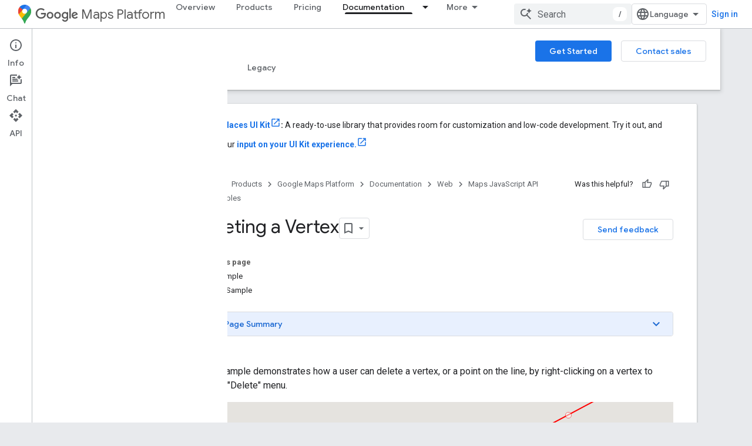

--- FILE ---
content_type: text/html; charset=utf-8
request_url: https://developers.google.com/maps/documentation/javascript/examples/delete-vertex-menu?authuser=4
body_size: 43375
content:









<!doctype html>
<html 
      lang="en"
      dir="ltr">
  <head>
    <meta name="google-signin-client-id" content="721724668570-nbkv1cfusk7kk4eni4pjvepaus73b13t.apps.googleusercontent.com"><meta name="google-signin-scope"
          content="profile email https://www.googleapis.com/auth/developerprofiles https://www.googleapis.com/auth/developerprofiles.award https://www.googleapis.com/auth/devprofiles.full_control.firstparty"><meta property="og:site_name" content="Google for Developers">
    <meta property="og:type" content="website"><meta name="theme-color" content="#fff"><meta charset="utf-8">
    <meta content="IE=Edge" http-equiv="X-UA-Compatible">
    <meta name="viewport" content="width=device-width, initial-scale=1">
    

    <link rel="manifest" href="/_pwa/developers/manifest.json"
          crossorigin="use-credentials">
    <link rel="preconnect" href="//www.gstatic.com" crossorigin>
    <link rel="preconnect" href="//fonts.gstatic.com" crossorigin>
    <link rel="preconnect" href="//fonts.googleapis.com" crossorigin>
    <link rel="preconnect" href="//apis.google.com" crossorigin>
    <link rel="preconnect" href="//www.google-analytics.com" crossorigin><link rel="stylesheet" href="//fonts.googleapis.com/css?family=Google+Sans:400,500|Roboto:400,400italic,500,500italic,700,700italic|Roboto+Mono:400,500,700&display=swap">
      <link rel="stylesheet"
            href="//fonts.googleapis.com/css2?family=Material+Icons&family=Material+Symbols+Outlined&display=block"><link rel="stylesheet" href="https://www.gstatic.com/devrel-devsite/prod/v5ecaab6967af5bdfffc1b93fe7d0ad58c271bf9f563243cec25f323a110134f0/developers/css/app.css">
      <link rel="shortcut icon" href="https://www.gstatic.com/devrel-devsite/prod/v5ecaab6967af5bdfffc1b93fe7d0ad58c271bf9f563243cec25f323a110134f0/developers/images/favicon-new.png">
    <link rel="apple-touch-icon" href="https://www.gstatic.com/devrel-devsite/prod/v5ecaab6967af5bdfffc1b93fe7d0ad58c271bf9f563243cec25f323a110134f0/developers/images/touchicon-180-new.png"><link rel="canonical" href="https://developers.google.com/maps/documentation/javascript/examples/delete-vertex-menu"><link rel="search" type="application/opensearchdescription+xml"
            title="Google for Developers" href="https://developers.google.com/s/opensearch.xml?authuser=4">
      <link rel="alternate" hreflang="en"
          href="https://developers.google.com/maps/documentation/javascript/examples/delete-vertex-menu" /><link rel="alternate" hreflang="x-default" href="https://developers.google.com/maps/documentation/javascript/examples/delete-vertex-menu" /><title>Deleting a Vertex &nbsp;|&nbsp; Maps JavaScript API &nbsp;|&nbsp; Google for Developers</title>

<meta property="og:title" content="Deleting a Vertex &nbsp;|&nbsp; Maps JavaScript API &nbsp;|&nbsp; Google for Developers"><meta property="og:url" content="https://developers.google.com/maps/documentation/javascript/examples/delete-vertex-menu"><meta property="og:image" content="https://developers.google.com/static/maps/images/google-maps-platform-1200x675.png?authuser=4">
  <meta property="og:image:width" content="1200">
  <meta property="og:image:height" content="675"><meta property="og:locale" content="en"><meta name="twitter:card" content="summary_large_image"><meta name="twitter:site" content="@GMapsPlatform"><script type="application/ld+json">
  {
    "@context": "https://schema.org",
    "@type": "BreadcrumbList",
    "itemListElement": [{
      "@type": "ListItem",
      "position": 1,
      "name": "Google Maps Platform",
      "item": "https://developers.google.com/maps"
    },{
      "@type": "ListItem",
      "position": 2,
      "name": "Web",
      "item": "https://developers.google.com/maps/web"
    },{
      "@type": "ListItem",
      "position": 3,
      "name": "Maps JavaScript API",
      "item": "https://developers.google.com/maps/documentation/javascript"
    },{
      "@type": "ListItem",
      "position": 4,
      "name": "Deleting a Vertex",
      "item": "https://developers.google.com/maps/documentation/javascript/examples/delete-vertex-menu"
    }]
  }
  </script>
  
   
     
     
     
     


  

    
      <link rel="stylesheet" href="/extras.css"></head>
  <body class="color-scheme--light"
        template="page"
        theme="white"
        type="product"
        
        
        
        layout="docs"
        
        
        
        
        
          
            concierge='closed'
          
        
        display-toc
        pending>
  
    <devsite-progress type="indeterminate" id="app-progress"></devsite-progress>
  
  
    <a href="#main-content" class="skip-link button">
      
      Skip to main content
    </a>
    <section class="devsite-wrapper">
      <devsite-cookie-notification-bar></devsite-cookie-notification-bar><devsite-header role="banner">
  
    





















<div class="devsite-header--inner" data-nosnippet>
  <div class="devsite-top-logo-row-wrapper-wrapper">
    <div class="devsite-top-logo-row-wrapper">
      <div class="devsite-top-logo-row">
        <button type="button" id="devsite-hamburger-menu"
          class="devsite-header-icon-button button-flat material-icons gc-analytics-event"
          data-category="Site-Wide Custom Events"
          data-label="Navigation menu button"
          visually-hidden
          aria-label="Open menu">
        </button>
        
<div class="devsite-product-name-wrapper">

  
    
  
  <a href="https://developers.google.com/maps?authuser=4">
    
  <div class="devsite-product-logo-container"
       
       
       
    size="medium"
  >
  
    <picture>
      
      <img class="devsite-product-logo"
           alt="Google Maps Platform"
           src="https://developers.google.com/static/maps/images/maps-icon.svg?authuser=4"
           srcset=" /static/maps/images/maps-icon.svg"
           sizes="64px"
           loading="lazy"
           >
    </picture>
  
  </div>
  
  </a>
  

  



  
  
  <span class="devsite-product-name">
    <ul class="devsite-breadcrumb-list"
  >
  
  <li class="devsite-breadcrumb-item
             devsite-has-google-wordmark">
    
    
    
      
      
        
  <a href="https://developers.google.com/maps?authuser=4"
      
        class="devsite-breadcrumb-link gc-analytics-event"
      
        data-category="Site-Wide Custom Events"
      
        data-label="Upper Header"
      
        data-value="1"
      
        track-type="globalNav"
      
        track-name="breadcrumb"
      
        track-metadata-position="1"
      
        track-metadata-eventdetail="Google Maps Platform"
      
    >
    
          <svg class="devsite-google-wordmark"
       xmlns="http://www.w3.org/2000/svg"
       viewBox="0 0 148 48">
    <title>Google</title>
    <path class="devsite-google-wordmark-svg-path" d="M19.58,37.65c-9.87,0-18.17-8.04-18.17-17.91c0-9.87,8.3-17.91,18.17-17.91c5.46,0,9.35,2.14,12.27,4.94l-3.45,3.45c-2.1-1.97-4.93-3.49-8.82-3.49c-7.21,0-12.84,5.81-12.84,13.02c0,7.21,5.64,13.02,12.84,13.02c4.67,0,7.34-1.88,9.04-3.58c1.4-1.4,2.32-3.41,2.66-6.16H19.58v-4.89h16.47c0.18,0.87,0.26,1.92,0.26,3.06c0,3.67-1.01,8.21-4.24,11.44C28.93,35.9,24.91,37.65,19.58,37.65z M61.78,26.12c0,6.64-5.1,11.53-11.36,11.53s-11.36-4.89-11.36-11.53c0-6.68,5.1-11.53,11.36-11.53S61.78,19.43,61.78,26.12z M56.8,26.12c0-4.15-2.96-6.99-6.39-6.99c-3.43,0-6.39,2.84-6.39,6.99c0,4.11,2.96,6.99,6.39,6.99C53.84,33.11,56.8,30.22,56.8,26.12z M87.25,26.12c0,6.64-5.1,11.53-11.36,11.53c-6.26,0-11.36-4.89-11.36-11.53c0-6.68,5.1-11.53,11.36-11.53C82.15,14.59,87.25,19.43,87.25,26.12zM82.28,26.12c0-4.15-2.96-6.99-6.39-6.99c-3.43,0-6.39,2.84-6.39,6.99c0,4.11,2.96,6.99,6.39,6.99C79.32,33.11,82.28,30.22,82.28,26.12z M112.09,15.29v20.7c0,8.52-5.02,12.01-10.96,12.01c-5.59,0-8.95-3.76-10.22-6.81l4.41-1.83c0.79,1.88,2.71,4.1,5.81,4.1c3.8,0,6.16-2.36,6.16-6.77v-1.66h-0.18c-1.14,1.4-3.32,2.62-6.07,2.62c-5.76,0-11.05-5.02-11.05-11.49c0-6.51,5.28-11.57,11.05-11.57c2.75,0,4.93,1.22,6.07,2.58h0.18v-1.88H112.09z M107.64,26.16c0-4.06-2.71-7.03-6.16-7.03c-3.49,0-6.42,2.97-6.42,7.03c0,4.02,2.93,6.94,6.42,6.94C104.93,33.11,107.64,30.18,107.64,26.16z M120.97,3.06v33.89h-5.07V3.06H120.97z M140.89,29.92l3.93,2.62c-1.27,1.88-4.32,5.11-9.61,5.11c-6.55,0-11.28-5.07-11.28-11.53c0-6.86,4.77-11.53,10.71-11.53c5.98,0,8.91,4.76,9.87,7.34l0.52,1.31l-15.42,6.38c1.18,2.31,3.01,3.49,5.59,3.49C137.79,33.11,139.58,31.84,140.89,29.92zM128.79,25.77l10.31-4.28c-0.57-1.44-2.27-2.45-4.28-2.45C132.24,19.04,128.66,21.31,128.79,25.77z"/>
  </svg>Maps Platform
        
  </a>
  
      
    
  </li>
  
</ul>
  </span>

</div>
        <div class="devsite-top-logo-row-middle">
          <div class="devsite-header-upper-tabs">
            
              
              
  <devsite-tabs class="upper-tabs">

    <nav class="devsite-tabs-wrapper" aria-label="Upper tabs">
      
        
          <tab  >
            
    <a href="https://mapsplatform.google.com/?authuser=4"
    class="devsite-tabs-content gc-analytics-event "
      track-metadata-eventdetail="https://mapsplatform.google.com/?authuser=4"
    
       track-type="nav"
       track-metadata-position="nav - overview"
       track-metadata-module="primary nav"
       
       
         
           data-category="home"
         
           data-label="navTopMenu"
         
           track-name="overview"
         
           data-action="tabClick"
         
       >
    Overview
  
    </a>
    
  
          </tab>
        
      
        
          <tab  >
            
    <a href="https://mapsplatform.google.com/maps-products/?authuser=4"
    class="devsite-tabs-content gc-analytics-event "
      track-metadata-eventdetail="https://mapsplatform.google.com/maps-products/?authuser=4"
    
       track-type="nav"
       track-metadata-position="nav - products"
       track-metadata-module="primary nav"
       
       
         
           data-category="products"
         
           data-label="navTopMenu"
         
           track-name="products"
         
           data-action="tabClick"
         
       >
    Products
  
    </a>
    
  
          </tab>
        
      
        
          <tab  >
            
    <a href="https://mapsplatform.google.com/pricing/?authuser=4"
    class="devsite-tabs-content gc-analytics-event "
      track-metadata-eventdetail="https://mapsplatform.google.com/pricing/?authuser=4"
    
       track-type="nav"
       track-metadata-position="nav - pricing"
       track-metadata-module="primary nav"
       
       
         
           data-category="pricing"
         
           data-label="navTopMenu"
         
           track-name="pricing"
         
           data-action="tabClick"
         
       >
    Pricing
  
    </a>
    
  
          </tab>
        
      
        
          <tab class="devsite-dropdown
    devsite-dropdown-full
    devsite-active
    
    ">
  
    <a href="https://developers.google.com/maps/documentation?authuser=4"
    class="devsite-tabs-content gc-analytics-event "
      track-metadata-eventdetail="https://developers.google.com/maps/documentation?authuser=4"
    
       track-type="nav"
       track-metadata-position="nav - documentation"
       track-metadata-module="primary nav"
       aria-label="Documentation, selected" 
       
         
           data-category="documentation"
         
           data-label="navTopMenu"
         
           track-name="documentation"
         
           data-action="tabClick"
         
       >
    Documentation
  
    </a>
    
      <button
         aria-haspopup="menu"
         aria-expanded="false"
         aria-label="Dropdown menu for Documentation"
         track-type="nav"
         track-metadata-eventdetail="https://developers.google.com/maps/documentation?authuser=4"
         track-metadata-position="nav - documentation"
         track-metadata-module="primary nav"
         
          
            data-category="documentation"
          
            data-label="navTopMenu"
          
            track-name="documentation"
          
            data-action="tabClick"
          
        
         class="devsite-tabs-dropdown-toggle devsite-icon devsite-icon-arrow-drop-down"></button>
    
  
  <div class="devsite-tabs-dropdown" role="menu" aria-label="submenu" hidden>
    
    <div class="devsite-tabs-dropdown-content">
      
        <div class="devsite-tabs-dropdown-column
                    ">
          
            <ul class="devsite-tabs-dropdown-section
                       ">
              
                <li class="devsite-nav-title" role="heading" tooltip>Get Started</li>
              
              
              
                <li class="devsite-nav-item">
                  <a href="https://developers.google.com/maps/get-started?authuser=4"
                    
                     track-type="nav"
                     track-metadata-eventdetail="https://developers.google.com/maps/get-started?authuser=4"
                     track-metadata-position="nav - documentation"
                     track-metadata-module="tertiary nav"
                     
                       track-metadata-module_headline="get started"
                     
                     tooltip
                  >
                    
                    <div class="devsite-nav-item-title">
                      Get Started with Google Maps Platform
                    </div>
                    
                  </a>
                </li>
              
                <li class="devsite-nav-item">
                  <a href="https://developers.google.com/maps/documentation/capabilities-explorer?authuser=4"
                    
                     track-type="nav"
                     track-metadata-eventdetail="https://developers.google.com/maps/documentation/capabilities-explorer?authuser=4"
                     track-metadata-position="nav - documentation"
                     track-metadata-module="tertiary nav"
                     
                       track-metadata-module_headline="get started"
                     
                     tooltip
                  >
                    
                    <div class="devsite-nav-item-title">
                      Capabilities Explorer
                    </div>
                    
                  </a>
                </li>
              
                <li class="devsite-nav-item">
                  <a href="https://developers.google.com/maps/billing-and-pricing?authuser=4"
                    
                      class="gc-analytics-event"
                    
                     track-type="nav"
                     track-metadata-eventdetail="https://developers.google.com/maps/billing-and-pricing?authuser=4"
                     track-metadata-position="nav - documentation"
                     track-metadata-module="tertiary nav"
                     
                       track-metadata-module_headline="get started"
                     
                     tooltip
                  
                    
                     data-action="tabClick"
                    
                     data-label="documentationMenu"
                    
                     data-category="pricing"
                    
                  >
                    
                    <div class="devsite-nav-item-title">
                      Pricing & Billing
                    </div>
                    
                  </a>
                </li>
              
                <li class="devsite-nav-item">
                  <a href="https://mapsplatform.google.com/resources/trust-center?authuser=4"
                    
                     track-type="nav"
                     track-metadata-eventdetail="https://mapsplatform.google.com/resources/trust-center?authuser=4"
                     track-metadata-position="nav - documentation"
                     track-metadata-module="tertiary nav"
                     
                       track-metadata-module_headline="get started"
                     
                     tooltip
                  >
                    
                    <div class="devsite-nav-item-title">
                      Security & Compliance
                    </div>
                    
                  </a>
                </li>
              
                <li class="devsite-nav-item">
                  <a href="https://developers.google.com/maps/billing-and-pricing/reporting-and-monitoring?authuser=4"
                    
                     track-type="nav"
                     track-metadata-eventdetail="https://developers.google.com/maps/billing-and-pricing/reporting-and-monitoring?authuser=4"
                     track-metadata-position="nav - documentation"
                     track-metadata-module="tertiary nav"
                     
                       track-metadata-module_headline="get started"
                     
                     tooltip
                  >
                    
                    <div class="devsite-nav-item-title">
                      Reporting & Monitoring
                    </div>
                    
                  </a>
                </li>
              
                <li class="devsite-nav-item">
                  <a href="https://developers.google.com/maps/faq?authuser=4"
                    
                     track-type="nav"
                     track-metadata-eventdetail="https://developers.google.com/maps/faq?authuser=4"
                     track-metadata-position="nav - documentation"
                     track-metadata-module="tertiary nav"
                     
                       track-metadata-module_headline="get started"
                     
                     tooltip
                  >
                    
                    <div class="devsite-nav-item-title">
                      FAQ
                    </div>
                    
                  </a>
                </li>
              
                <li class="devsite-nav-item">
                  <a href="https://developers.google.com/maps/support?authuser=4"
                    
                     track-type="nav"
                     track-metadata-eventdetail="https://developers.google.com/maps/support?authuser=4"
                     track-metadata-position="nav - documentation"
                     track-metadata-module="tertiary nav"
                     
                       track-metadata-module_headline="get started"
                     
                     tooltip
                  >
                    
                    <div class="devsite-nav-item-title">
                      Support and Resources
                    </div>
                    
                  </a>
                </li>
              
                <li class="devsite-nav-item">
                  <a href="https://developers.google.com/maps/support/care?authuser=4"
                    
                     track-type="nav"
                     track-metadata-eventdetail="https://developers.google.com/maps/support/care?authuser=4"
                     track-metadata-position="nav - documentation"
                     track-metadata-module="tertiary nav"
                     
                       track-metadata-module_headline="get started"
                     
                     tooltip
                  >
                    
                    <div class="devsite-nav-item-title">
                      Customer Care
                    </div>
                    
                  </a>
                </li>
              
                <li class="devsite-nav-item">
                  <a href="https://developers.google.com/maps/incident-management?authuser=4"
                    
                     track-type="nav"
                     track-metadata-eventdetail="https://developers.google.com/maps/incident-management?authuser=4"
                     track-metadata-position="nav - documentation"
                     track-metadata-module="tertiary nav"
                     
                       track-metadata-module_headline="get started"
                     
                     tooltip
                  >
                    
                    <div class="devsite-nav-item-title">
                      Incident Management
                    </div>
                    
                  </a>
                </li>
              
            </ul>
          
        </div>
      
        <div class="devsite-tabs-dropdown-column
                    ">
          
            <ul class="devsite-tabs-dropdown-section
                       ">
              
                <li class="devsite-nav-title" role="heading" tooltip>Maps</li>
              
              
              
                <li class="devsite-nav-item">
                  <a href="https://developers.google.com/maps/documentation/javascript?authuser=4"
                    
                     track-type="nav"
                     track-metadata-eventdetail="https://developers.google.com/maps/documentation/javascript?authuser=4"
                     track-metadata-position="nav - documentation"
                     track-metadata-module="tertiary nav"
                     
                       track-metadata-module_headline="maps"
                     
                     tooltip
                  >
                    
                    <div class="devsite-nav-item-title">
                      Maps JavaScript API
                    </div>
                    
                  </a>
                </li>
              
                <li class="devsite-nav-item">
                  <a href="https://developers.google.com/maps/documentation/android-sdk?authuser=4"
                    
                     track-type="nav"
                     track-metadata-eventdetail="https://developers.google.com/maps/documentation/android-sdk?authuser=4"
                     track-metadata-position="nav - documentation"
                     track-metadata-module="tertiary nav"
                     
                       track-metadata-module_headline="maps"
                     
                     tooltip
                  >
                    
                    <div class="devsite-nav-item-title">
                      Maps SDK for Android
                    </div>
                    
                  </a>
                </li>
              
                <li class="devsite-nav-item">
                  <a href="https://developers.google.com/maps/documentation/ios-sdk?authuser=4"
                    
                     track-type="nav"
                     track-metadata-eventdetail="https://developers.google.com/maps/documentation/ios-sdk?authuser=4"
                     track-metadata-position="nav - documentation"
                     track-metadata-module="tertiary nav"
                     
                       track-metadata-module_headline="maps"
                     
                     tooltip
                  >
                    
                    <div class="devsite-nav-item-title">
                      Maps SDK for iOS
                    </div>
                    
                  </a>
                </li>
              
                <li class="devsite-nav-item">
                  <a href="https://developers.google.com/maps/flutter-package/overview?authuser=4"
                    
                     track-type="nav"
                     track-metadata-eventdetail="https://developers.google.com/maps/flutter-package/overview?authuser=4"
                     track-metadata-position="nav - documentation"
                     track-metadata-module="tertiary nav"
                     
                       track-metadata-module_headline="maps"
                     
                     tooltip
                  >
                    
                    <div class="devsite-nav-item-title">
                      Google Maps for Flutter
                    </div>
                    
                  </a>
                </li>
              
                <li class="devsite-nav-item">
                  <a href="https://developers.google.com/maps/documentation/embed?authuser=4"
                    
                     track-type="nav"
                     track-metadata-eventdetail="https://developers.google.com/maps/documentation/embed?authuser=4"
                     track-metadata-position="nav - documentation"
                     track-metadata-module="tertiary nav"
                     
                       track-metadata-module_headline="maps"
                     
                     tooltip
                  >
                    
                    <div class="devsite-nav-item-title">
                      Maps Embed API
                    </div>
                    
                  </a>
                </li>
              
                <li class="devsite-nav-item">
                  <a href="https://developers.google.com/maps/documentation/maps-static?authuser=4"
                    
                     track-type="nav"
                     track-metadata-eventdetail="https://developers.google.com/maps/documentation/maps-static?authuser=4"
                     track-metadata-position="nav - documentation"
                     track-metadata-module="tertiary nav"
                     
                       track-metadata-module_headline="maps"
                     
                     tooltip
                  >
                    
                    <div class="devsite-nav-item-title">
                      Maps Static API
                    </div>
                    
                  </a>
                </li>
              
                <li class="devsite-nav-item">
                  <a href="https://developers.google.com/maps/documentation/street-view-insights?authuser=4"
                    
                     track-type="nav"
                     track-metadata-eventdetail="https://developers.google.com/maps/documentation/street-view-insights?authuser=4"
                     track-metadata-position="nav - documentation"
                     track-metadata-module="tertiary nav"
                     
                       track-metadata-module_headline="maps"
                     
                     tooltip
                  >
                    
                    <div class="devsite-nav-item-title">
                      Street View Insights
                    </div>
                    
                  </a>
                </li>
              
                <li class="devsite-nav-item">
                  <a href="https://developers.google.com/maps/documentation/streetview?authuser=4"
                    
                     track-type="nav"
                     track-metadata-eventdetail="https://developers.google.com/maps/documentation/streetview?authuser=4"
                     track-metadata-position="nav - documentation"
                     track-metadata-module="tertiary nav"
                     
                       track-metadata-module_headline="maps"
                     
                     tooltip
                  >
                    
                    <div class="devsite-nav-item-title">
                      Street View Static API
                    </div>
                    
                  </a>
                </li>
              
                <li class="devsite-nav-item">
                  <a href="https://developers.google.com/maps/documentation/urls?authuser=4"
                    
                     track-type="nav"
                     track-metadata-eventdetail="https://developers.google.com/maps/documentation/urls?authuser=4"
                     track-metadata-position="nav - documentation"
                     track-metadata-module="tertiary nav"
                     
                       track-metadata-module_headline="maps"
                     
                     tooltip
                  >
                    
                    <div class="devsite-nav-item-title">
                      Maps URLs
                    </div>
                    
                  </a>
                </li>
              
                <li class="devsite-nav-item">
                  <a href="https://developers.google.com/maps/documentation/aerial-view?authuser=4"
                    
                     track-type="nav"
                     track-metadata-eventdetail="https://developers.google.com/maps/documentation/aerial-view?authuser=4"
                     track-metadata-position="nav - documentation"
                     track-metadata-module="tertiary nav"
                     
                       track-metadata-module_headline="maps"
                     
                     tooltip
                  >
                    
                    <div class="devsite-nav-item-title">
                      Aerial View API
                    </div>
                    
                  </a>
                </li>
              
                <li class="devsite-nav-item">
                  <a href="https://developers.google.com/maps/documentation/elevation?authuser=4"
                    
                     track-type="nav"
                     track-metadata-eventdetail="https://developers.google.com/maps/documentation/elevation?authuser=4"
                     track-metadata-position="nav - documentation"
                     track-metadata-module="tertiary nav"
                     
                       track-metadata-module_headline="maps"
                     
                     tooltip
                  >
                    
                    <div class="devsite-nav-item-title">
                      Elevation API
                    </div>
                    
                  </a>
                </li>
              
                <li class="devsite-nav-item">
                  <a href="https://developers.google.com/maps/documentation/tile?authuser=4"
                    
                     track-type="nav"
                     track-metadata-eventdetail="https://developers.google.com/maps/documentation/tile?authuser=4"
                     track-metadata-position="nav - documentation"
                     track-metadata-module="tertiary nav"
                     
                       track-metadata-module_headline="maps"
                     
                     tooltip
                  >
                    
                    <div class="devsite-nav-item-title">
                      Map Tiles API
                    </div>
                    
                  </a>
                </li>
              
                <li class="devsite-nav-item">
                  <a href="https://developers.google.com/maps/documentation/datasets?authuser=4"
                    
                     track-type="nav"
                     track-metadata-eventdetail="https://developers.google.com/maps/documentation/datasets?authuser=4"
                     track-metadata-position="nav - documentation"
                     track-metadata-module="tertiary nav"
                     
                       track-metadata-module_headline="maps"
                     
                     tooltip
                  >
                    
                    <div class="devsite-nav-item-title">
                      Maps Datasets API
                    </div>
                    
                  </a>
                </li>
              
                <li class="devsite-nav-item">
                  <a href="https://developers.google.com/maps/documentation/web-components?authuser=4"
                    
                     track-type="nav"
                     track-metadata-eventdetail="https://developers.google.com/maps/documentation/web-components?authuser=4"
                     track-metadata-position="nav - documentation"
                     track-metadata-module="tertiary nav"
                     
                       track-metadata-module_headline="maps"
                     
                     tooltip
                  >
                    
                    <div class="devsite-nav-item-title">
                      Web Components
                    </div>
                    
                  </a>
                </li>
              
            </ul>
          
        </div>
      
        <div class="devsite-tabs-dropdown-column
                    ">
          
            <ul class="devsite-tabs-dropdown-section
                       ">
              
                <li class="devsite-nav-title" role="heading" tooltip>Routes</li>
              
              
              
                <li class="devsite-nav-item">
                  <a href="https://developers.google.com/maps/documentation/routes?authuser=4"
                    
                     track-type="nav"
                     track-metadata-eventdetail="https://developers.google.com/maps/documentation/routes?authuser=4"
                     track-metadata-position="nav - documentation"
                     track-metadata-module="tertiary nav"
                     
                       track-metadata-module_headline="routes"
                     
                     tooltip
                  >
                    
                    <div class="devsite-nav-item-title">
                      Routes API
                    </div>
                    
                  </a>
                </li>
              
                <li class="devsite-nav-item">
                  <a href="https://developers.google.com/maps/documentation/navigation/android-sdk?authuser=4"
                    
                     track-type="nav"
                     track-metadata-eventdetail="https://developers.google.com/maps/documentation/navigation/android-sdk?authuser=4"
                     track-metadata-position="nav - documentation"
                     track-metadata-module="tertiary nav"
                     
                       track-metadata-module_headline="routes"
                     
                     tooltip
                  >
                    
                    <div class="devsite-nav-item-title">
                      Navigation SDK for Android
                    </div>
                    
                  </a>
                </li>
              
                <li class="devsite-nav-item">
                  <a href="https://developers.google.com/maps/documentation/navigation/ios-sdk?authuser=4"
                    
                     track-type="nav"
                     track-metadata-eventdetail="https://developers.google.com/maps/documentation/navigation/ios-sdk?authuser=4"
                     track-metadata-position="nav - documentation"
                     track-metadata-module="tertiary nav"
                     
                       track-metadata-module_headline="routes"
                     
                     tooltip
                  >
                    
                    <div class="devsite-nav-item-title">
                      Navigation SDK for iOS
                    </div>
                    
                  </a>
                </li>
              
                <li class="devsite-nav-item">
                  <a href="https://developers.google.com/maps/documentation/cross-platform/navigation?authuser=4"
                    
                     track-type="nav"
                     track-metadata-eventdetail="https://developers.google.com/maps/documentation/cross-platform/navigation?authuser=4"
                     track-metadata-position="nav - documentation"
                     track-metadata-module="tertiary nav"
                     
                       track-metadata-module_headline="routes"
                     
                     tooltip
                  >
                    
                    <div class="devsite-nav-item-title">
                      Navigation for Flutter
                    </div>
                    
                  </a>
                </li>
              
                <li class="devsite-nav-item">
                  <a href="https://developers.google.com/maps/documentation/cross-platform/navigation?authuser=4"
                    
                     track-type="nav"
                     track-metadata-eventdetail="https://developers.google.com/maps/documentation/cross-platform/navigation?authuser=4"
                     track-metadata-position="nav - documentation"
                     track-metadata-module="tertiary nav"
                     
                       track-metadata-module_headline="routes"
                     
                     tooltip
                  >
                    
                    <div class="devsite-nav-item-title">
                      Navigation for React Native
                    </div>
                    
                  </a>
                </li>
              
                <li class="devsite-nav-item">
                  <a href="https://developers.google.com/maps/documentation/roads?authuser=4"
                    
                     track-type="nav"
                     track-metadata-eventdetail="https://developers.google.com/maps/documentation/roads?authuser=4"
                     track-metadata-position="nav - documentation"
                     track-metadata-module="tertiary nav"
                     
                       track-metadata-module_headline="routes"
                     
                     tooltip
                  >
                    
                    <div class="devsite-nav-item-title">
                      Roads API
                    </div>
                    
                  </a>
                </li>
              
                <li class="devsite-nav-item">
                  <a href="https://developers.google.com/maps/documentation/route-optimization?authuser=4"
                    
                     track-type="nav"
                     track-metadata-eventdetail="https://developers.google.com/maps/documentation/route-optimization?authuser=4"
                     track-metadata-position="nav - documentation"
                     track-metadata-module="tertiary nav"
                     
                       track-metadata-module_headline="routes"
                     
                     tooltip
                  >
                    
                    <div class="devsite-nav-item-title">
                      Route Optimization API
                    </div>
                    
                  </a>
                </li>
              
            </ul>
          
            <ul class="devsite-tabs-dropdown-section
                       ">
              
                <li class="devsite-nav-title" role="heading" tooltip>Analytics</li>
              
              
              
                <li class="devsite-nav-item">
                  <a href="https://developers.google.com/maps/documentation/earth?authuser=4"
                    
                     track-type="nav"
                     track-metadata-eventdetail="https://developers.google.com/maps/documentation/earth?authuser=4"
                     track-metadata-position="nav - documentation"
                     track-metadata-module="tertiary nav"
                     
                       track-metadata-module_headline="routes"
                     
                     tooltip
                  >
                    
                    <div class="devsite-nav-item-title">
                      Google Earth
                    </div>
                    
                  </a>
                </li>
              
                <li class="devsite-nav-item">
                  <a href="https://developers.google.com/maps/documentation/placesinsights?authuser=4"
                    
                     track-type="nav"
                     track-metadata-eventdetail="https://developers.google.com/maps/documentation/placesinsights?authuser=4"
                     track-metadata-position="nav - documentation"
                     track-metadata-module="tertiary nav"
                     
                       track-metadata-module_headline="routes"
                     
                     tooltip
                  >
                    
                    <div class="devsite-nav-item-title">
                      Places Insights
                    </div>
                    
                  </a>
                </li>
              
                <li class="devsite-nav-item">
                  <a href="https://developers.google.com/maps/documentation/imagery-insights?authuser=4"
                    
                     track-type="nav"
                     track-metadata-eventdetail="https://developers.google.com/maps/documentation/imagery-insights?authuser=4"
                     track-metadata-position="nav - documentation"
                     track-metadata-module="tertiary nav"
                     
                       track-metadata-module_headline="routes"
                     
                     tooltip
                  >
                    
                    <div class="devsite-nav-item-title">
                      Imagery Insights
                    </div>
                    
                  </a>
                </li>
              
                <li class="devsite-nav-item">
                  <a href="https://developers.google.com/maps/documentation/roads-management-insights?authuser=4"
                    
                     track-type="nav"
                     track-metadata-eventdetail="https://developers.google.com/maps/documentation/roads-management-insights?authuser=4"
                     track-metadata-position="nav - documentation"
                     track-metadata-module="tertiary nav"
                     
                       track-metadata-module_headline="routes"
                     
                     tooltip
                  >
                    
                    <div class="devsite-nav-item-title">
                      Roads Management Insights
                    </div>
                    
                  </a>
                </li>
              
            </ul>
          
        </div>
      
        <div class="devsite-tabs-dropdown-column
                    ">
          
            <ul class="devsite-tabs-dropdown-section
                       ">
              
                <li class="devsite-nav-title" role="heading" tooltip>Places</li>
              
              
              
                <li class="devsite-nav-item">
                  <a href="https://developers.google.com/maps/documentation/places/web-service?authuser=4"
                    
                     track-type="nav"
                     track-metadata-eventdetail="https://developers.google.com/maps/documentation/places/web-service?authuser=4"
                     track-metadata-position="nav - documentation"
                     track-metadata-module="tertiary nav"
                     
                       track-metadata-module_headline="places"
                     
                     tooltip
                  >
                    
                    <div class="devsite-nav-item-title">
                      Places API
                    </div>
                    
                  </a>
                </li>
              
                <li class="devsite-nav-item">
                  <a href="https://developers.google.com/maps/documentation/places/android-sdk?authuser=4"
                    
                     track-type="nav"
                     track-metadata-eventdetail="https://developers.google.com/maps/documentation/places/android-sdk?authuser=4"
                     track-metadata-position="nav - documentation"
                     track-metadata-module="tertiary nav"
                     
                       track-metadata-module_headline="places"
                     
                     tooltip
                  >
                    
                    <div class="devsite-nav-item-title">
                      Places SDK for Android
                    </div>
                    
                  </a>
                </li>
              
                <li class="devsite-nav-item">
                  <a href="https://developers.google.com/maps/documentation/places/ios-sdk?authuser=4"
                    
                     track-type="nav"
                     track-metadata-eventdetail="https://developers.google.com/maps/documentation/places/ios-sdk?authuser=4"
                     track-metadata-position="nav - documentation"
                     track-metadata-module="tertiary nav"
                     
                       track-metadata-module_headline="places"
                     
                     tooltip
                  >
                    
                    <div class="devsite-nav-item-title">
                      Places SDK for iOS
                    </div>
                    
                  </a>
                </li>
              
                <li class="devsite-nav-item">
                  <a href="https://developers.google.com/maps/documentation/javascript/places-js?authuser=4"
                    
                     track-type="nav"
                     track-metadata-eventdetail="https://developers.google.com/maps/documentation/javascript/places-js?authuser=4"
                     track-metadata-position="nav - documentation"
                     track-metadata-module="tertiary nav"
                     
                       track-metadata-module_headline="places"
                     
                     tooltip
                  >
                    
                    <div class="devsite-nav-item-title">
                      Places Library, Maps JavaScript API
                    </div>
                    
                  </a>
                </li>
              
                <li class="devsite-nav-item">
                  <a href="https://developers.google.com/maps/documentation/geocoding?authuser=4"
                    
                     track-type="nav"
                     track-metadata-eventdetail="https://developers.google.com/maps/documentation/geocoding?authuser=4"
                     track-metadata-position="nav - documentation"
                     track-metadata-module="tertiary nav"
                     
                       track-metadata-module_headline="places"
                     
                     tooltip
                  >
                    
                    <div class="devsite-nav-item-title">
                      Geocoding API
                    </div>
                    
                  </a>
                </li>
              
                <li class="devsite-nav-item">
                  <a href="https://developers.google.com/maps/documentation/geolocation?authuser=4"
                    
                     track-type="nav"
                     track-metadata-eventdetail="https://developers.google.com/maps/documentation/geolocation?authuser=4"
                     track-metadata-position="nav - documentation"
                     track-metadata-module="tertiary nav"
                     
                       track-metadata-module_headline="places"
                     
                     tooltip
                  >
                    
                    <div class="devsite-nav-item-title">
                      Geolocation API
                    </div>
                    
                  </a>
                </li>
              
                <li class="devsite-nav-item">
                  <a href="https://developers.google.com/maps/documentation/address-validation?authuser=4"
                    
                     track-type="nav"
                     track-metadata-eventdetail="https://developers.google.com/maps/documentation/address-validation?authuser=4"
                     track-metadata-position="nav - documentation"
                     track-metadata-module="tertiary nav"
                     
                       track-metadata-module_headline="places"
                     
                     tooltip
                  >
                    
                    <div class="devsite-nav-item-title">
                      Address Validation API
                    </div>
                    
                  </a>
                </li>
              
                <li class="devsite-nav-item">
                  <a href="https://developers.google.com/maps/documentation/timezone?authuser=4"
                    
                     track-type="nav"
                     track-metadata-eventdetail="https://developers.google.com/maps/documentation/timezone?authuser=4"
                     track-metadata-position="nav - documentation"
                     track-metadata-module="tertiary nav"
                     
                       track-metadata-module_headline="places"
                     
                     tooltip
                  >
                    
                    <div class="devsite-nav-item-title">
                      Time Zone API
                    </div>
                    
                  </a>
                </li>
              
                <li class="devsite-nav-item">
                  <a href="https://developers.google.com/maps/documentation/places-aggregate?authuser=4"
                    
                     track-type="nav"
                     track-metadata-eventdetail="https://developers.google.com/maps/documentation/places-aggregate?authuser=4"
                     track-metadata-position="nav - documentation"
                     track-metadata-module="tertiary nav"
                     
                       track-metadata-module_headline="places"
                     
                     tooltip
                  >
                    
                    <div class="devsite-nav-item-title">
                      Places Aggregate API
                    </div>
                    
                  </a>
                </li>
              
            </ul>
          
            <ul class="devsite-tabs-dropdown-section
                       ">
              
                <li class="devsite-nav-title" role="heading" tooltip>Environment</li>
              
              
              
                <li class="devsite-nav-item">
                  <a href="https://developers.google.com/maps/documentation/air-quality?authuser=4"
                    
                     track-type="nav"
                     track-metadata-eventdetail="https://developers.google.com/maps/documentation/air-quality?authuser=4"
                     track-metadata-position="nav - documentation"
                     track-metadata-module="tertiary nav"
                     
                       track-metadata-module_headline="places"
                     
                     tooltip
                  >
                    
                    <div class="devsite-nav-item-title">
                      Air Quality API
                    </div>
                    
                  </a>
                </li>
              
                <li class="devsite-nav-item">
                  <a href="https://developers.google.com/maps/documentation/pollen?authuser=4"
                    
                     track-type="nav"
                     track-metadata-eventdetail="https://developers.google.com/maps/documentation/pollen?authuser=4"
                     track-metadata-position="nav - documentation"
                     track-metadata-module="tertiary nav"
                     
                       track-metadata-module_headline="places"
                     
                     tooltip
                  >
                    
                    <div class="devsite-nav-item-title">
                      Pollen API
                    </div>
                    
                  </a>
                </li>
              
                <li class="devsite-nav-item">
                  <a href="https://developers.google.com/maps/documentation/solar?authuser=4"
                    
                     track-type="nav"
                     track-metadata-eventdetail="https://developers.google.com/maps/documentation/solar?authuser=4"
                     track-metadata-position="nav - documentation"
                     track-metadata-module="tertiary nav"
                     
                       track-metadata-module_headline="places"
                     
                     tooltip
                  >
                    
                    <div class="devsite-nav-item-title">
                      Solar API
                    </div>
                    
                  </a>
                </li>
              
                <li class="devsite-nav-item">
                  <a href="https://developers.google.com/maps/documentation/weather?authuser=4"
                    
                     track-type="nav"
                     track-metadata-eventdetail="https://developers.google.com/maps/documentation/weather?authuser=4"
                     track-metadata-position="nav - documentation"
                     track-metadata-module="tertiary nav"
                     
                       track-metadata-module_headline="places"
                     
                     tooltip
                  >
                    
                    <div class="devsite-nav-item-title">
                      Weather API
                    </div>
                    
                  </a>
                </li>
              
            </ul>
          
        </div>
      
        <div class="devsite-tabs-dropdown-column
                    ">
          
            <ul class="devsite-tabs-dropdown-section
                       ">
              
                <li class="devsite-nav-title" role="heading" tooltip>Solutions</li>
              
              
              
                <li class="devsite-nav-item">
                  <a href="https://developers.google.com/maps/ai/build-with-ai?authuser=4"
                    
                     track-type="nav"
                     track-metadata-eventdetail="https://developers.google.com/maps/ai/build-with-ai?authuser=4"
                     track-metadata-position="nav - documentation"
                     track-metadata-module="tertiary nav"
                     
                       track-metadata-module_headline="solutions"
                     
                     tooltip
                  >
                    
                    <div class="devsite-nav-item-title">
                      Maps Builder agent
                    </div>
                    
                  </a>
                </li>
              
                <li class="devsite-nav-item">
                  <a href="https://developers.google.com/maps/solutions?authuser=4"
                    
                     track-type="nav"
                     track-metadata-eventdetail="https://developers.google.com/maps/solutions?authuser=4"
                     track-metadata-position="nav - documentation"
                     track-metadata-module="tertiary nav"
                     
                       track-metadata-module_headline="solutions"
                     
                     tooltip
                  >
                    
                    <div class="devsite-nav-item-title">
                      Industry solutions
                    </div>
                    
                  </a>
                </li>
              
                <li class="devsite-nav-item">
                  <a href="https://developers.google.com/maps/documentation/mobility?authuser=4"
                    
                     track-type="nav"
                     track-metadata-eventdetail="https://developers.google.com/maps/documentation/mobility?authuser=4"
                     track-metadata-position="nav - documentation"
                     track-metadata-module="tertiary nav"
                     
                       track-metadata-module_headline="solutions"
                     
                     tooltip
                  >
                    
                    <div class="devsite-nav-item-title">
                      Mobility services
                    </div>
                    
                  </a>
                </li>
              
            </ul>
          
            <ul class="devsite-tabs-dropdown-section
                       ">
              
                <li class="devsite-nav-title" role="heading" tooltip>Additional Resources</li>
              
              
              
                <li class="devsite-nav-item">
                  <a href="https://developers.google.com/maps/api-security-best-practices?authuser=4"
                    
                     track-type="nav"
                     track-metadata-eventdetail="https://developers.google.com/maps/api-security-best-practices?authuser=4"
                     track-metadata-position="nav - documentation"
                     track-metadata-module="tertiary nav"
                     
                       track-metadata-module_headline="solutions"
                     
                     tooltip
                  >
                    
                    <div class="devsite-nav-item-title">
                      API Security Best Practices
                    </div>
                    
                  </a>
                </li>
              
                <li class="devsite-nav-item">
                  <a href="https://developers.google.com/maps/digital-signature?authuser=4"
                    
                     track-type="nav"
                     track-metadata-eventdetail="https://developers.google.com/maps/digital-signature?authuser=4"
                     track-metadata-position="nav - documentation"
                     track-metadata-module="tertiary nav"
                     
                       track-metadata-module_headline="solutions"
                     
                     tooltip
                  >
                    
                    <div class="devsite-nav-item-title">
                      Digital Signature Guide
                    </div>
                    
                  </a>
                </li>
              
                <li class="devsite-nav-item">
                  <a href="https://developers.google.com/maps/coverage?authuser=4"
                    
                     track-type="nav"
                     track-metadata-eventdetail="https://developers.google.com/maps/coverage?authuser=4"
                     track-metadata-position="nav - documentation"
                     track-metadata-module="tertiary nav"
                     
                       track-metadata-module_headline="solutions"
                     
                     tooltip
                  >
                    
                    <div class="devsite-nav-item-title">
                      Map Coverage Details
                    </div>
                    
                  </a>
                </li>
              
                <li class="devsite-nav-item">
                  <a href="https://developers.google.com/maps/optimization-guide?authuser=4"
                    
                     track-type="nav"
                     track-metadata-eventdetail="https://developers.google.com/maps/optimization-guide?authuser=4"
                     track-metadata-position="nav - documentation"
                     track-metadata-module="tertiary nav"
                     
                       track-metadata-module_headline="solutions"
                     
                     tooltip
                  >
                    
                    <div class="devsite-nav-item-title">
                      Optimization Guide
                    </div>
                    
                  </a>
                </li>
              
                <li class="devsite-nav-item">
                  <a href="https://developers.google.com/maps/software-support?authuser=4"
                    
                     track-type="nav"
                     track-metadata-eventdetail="https://developers.google.com/maps/software-support?authuser=4"
                     track-metadata-position="nav - documentation"
                     track-metadata-module="tertiary nav"
                     
                       track-metadata-module_headline="solutions"
                     
                     tooltip
                  >
                    
                    <div class="devsite-nav-item-title">
                      Mobile OS and software support
                    </div>
                    
                  </a>
                </li>
              
                <li class="devsite-nav-item">
                  <a href="https://developers.google.com/maps/launch-stages?authuser=4"
                    
                     track-type="nav"
                     track-metadata-eventdetail="https://developers.google.com/maps/launch-stages?authuser=4"
                     track-metadata-position="nav - documentation"
                     track-metadata-module="tertiary nav"
                     
                       track-metadata-module_headline="solutions"
                     
                     tooltip
                  >
                    
                    <div class="devsite-nav-item-title">
                      Launch stages
                    </div>
                    
                  </a>
                </li>
              
                <li class="devsite-nav-item">
                  <a href="https://developers.google.com/maps/legacy?authuser=4"
                    
                     track-type="nav"
                     track-metadata-eventdetail="https://developers.google.com/maps/legacy?authuser=4"
                     track-metadata-position="nav - documentation"
                     track-metadata-module="tertiary nav"
                     
                       track-metadata-module_headline="solutions"
                     
                     tooltip
                  >
                    
                    <div class="devsite-nav-item-title">
                      Legacy products
                    </div>
                    
                  </a>
                </li>
              
                <li class="devsite-nav-item">
                  <a href="https://developers.google.com/maps/deprecations?authuser=4"
                    
                     track-type="nav"
                     track-metadata-eventdetail="https://developers.google.com/maps/deprecations?authuser=4"
                     track-metadata-position="nav - documentation"
                     track-metadata-module="tertiary nav"
                     
                       track-metadata-module_headline="solutions"
                     
                     tooltip
                  >
                    
                    <div class="devsite-nav-item-title">
                      Deprecations
                    </div>
                    
                  </a>
                </li>
              
                <li class="devsite-nav-item">
                  <a href="https://developers.google.com/maps/url-encoding?authuser=4"
                    
                     track-type="nav"
                     track-metadata-eventdetail="https://developers.google.com/maps/url-encoding?authuser=4"
                     track-metadata-position="nav - documentation"
                     track-metadata-module="tertiary nav"
                     
                       track-metadata-module_headline="solutions"
                     
                     tooltip
                  >
                    
                    <div class="devsite-nav-item-title">
                      URL Encoding
                    </div>
                    
                  </a>
                </li>
              
                <li class="devsite-nav-item">
                  <a href="https://developers.google.com/maps/third-party-platforms/wordpress?authuser=4"
                    
                     track-type="nav"
                     track-metadata-eventdetail="https://developers.google.com/maps/third-party-platforms/wordpress?authuser=4"
                     track-metadata-position="nav - documentation"
                     track-metadata-module="tertiary nav"
                     
                       track-metadata-module_headline="solutions"
                     
                     tooltip
                  >
                    
                    <div class="devsite-nav-item-title">
                      WordPress Users
                    </div>
                    
                  </a>
                </li>
              
            </ul>
          
        </div>
      
    </div>
  </div>
</tab>
        
      
        
          <tab  >
            
    <a href="https://mapsplatform.google.com/resources/blog?authuser=4"
    class="devsite-tabs-content gc-analytics-event "
      track-metadata-eventdetail="https://mapsplatform.google.com/resources/blog?authuser=4"
    
       track-type="nav"
       track-metadata-position="nav - blog"
       track-metadata-module="primary nav"
       
       
         
           data-category="blog"
         
           data-label="navTopMenu"
         
           track-name="blog"
         
           data-action="tabClick"
         
       >
    Blog
  
    </a>
    
  
          </tab>
        
      
        
          <tab class="devsite-dropdown
    
    
    
    ">
  
    <a href="https://developers.google.com/maps/developer-community?authuser=4"
    class="devsite-tabs-content gc-analytics-event "
      track-metadata-eventdetail="https://developers.google.com/maps/developer-community?authuser=4"
    
       track-type="nav"
       track-metadata-position="nav - community"
       track-metadata-module="primary nav"
       
       
         
           data-category="community"
         
           data-label="navTopMenu"
         
           track-name="community"
         
           data-action="tabClick"
         
       >
    Community
  
    </a>
    
      <button
         aria-haspopup="menu"
         aria-expanded="false"
         aria-label="Dropdown menu for Community"
         track-type="nav"
         track-metadata-eventdetail="https://developers.google.com/maps/developer-community?authuser=4"
         track-metadata-position="nav - community"
         track-metadata-module="primary nav"
         
          
            data-category="community"
          
            data-label="navTopMenu"
          
            track-name="community"
          
            data-action="tabClick"
          
        
         class="devsite-tabs-dropdown-toggle devsite-icon devsite-icon-arrow-drop-down"></button>
    
  
  <div class="devsite-tabs-dropdown" role="menu" aria-label="submenu" hidden>
    
    <div class="devsite-tabs-dropdown-content">
      
        <div class="devsite-tabs-dropdown-column
                    ">
          
            <ul class="devsite-tabs-dropdown-section
                       ">
              
              
              
                <li class="devsite-nav-item">
                  <a href="https://github.com/googlemaps/"
                    
                     track-type="nav"
                     track-metadata-eventdetail="https://github.com/googlemaps/"
                     track-metadata-position="nav - community"
                     track-metadata-module="tertiary nav"
                     
                     tooltip
                  >
                    
                    <div class="devsite-nav-item-title">
                      GitHub
                    </div>
                    
                  </a>
                </li>
              
                <li class="devsite-nav-item">
                  <a href="https://www.youtube.com/c/GoogleMapsPlatform?authuser=4"
                    
                     track-type="nav"
                     track-metadata-eventdetail="https://www.youtube.com/c/GoogleMapsPlatform?authuser=4"
                     track-metadata-position="nav - community"
                     track-metadata-module="tertiary nav"
                     
                     tooltip
                  >
                    
                    <div class="devsite-nav-item-title">
                      YouTube
                    </div>
                    
                  </a>
                </li>
              
                <li class="devsite-nav-item">
                  <a href="https://www.linkedin.com/showcase/googlemapsplatform/"
                    
                     track-type="nav"
                     track-metadata-eventdetail="https://www.linkedin.com/showcase/googlemapsplatform/"
                     track-metadata-position="nav - community"
                     track-metadata-module="tertiary nav"
                     
                     tooltip
                  >
                    
                    <div class="devsite-nav-item-title">
                      LinkedIn
                    </div>
                    
                  </a>
                </li>
              
                <li class="devsite-nav-item">
                  <a href="https://discord.gg/f4hvx8Rp2q"
                    
                     track-type="nav"
                     track-metadata-eventdetail="https://discord.gg/f4hvx8Rp2q"
                     track-metadata-position="nav - community"
                     track-metadata-module="tertiary nav"
                     
                     tooltip
                  >
                    
                    <div class="devsite-nav-item-title">
                      Discord
                    </div>
                    
                  </a>
                </li>
              
                <li class="devsite-nav-item">
                  <a href="https://developers.google.com/maps/innovators?authuser=4"
                    
                     track-type="nav"
                     track-metadata-eventdetail="https://developers.google.com/maps/innovators?authuser=4"
                     track-metadata-position="nav - community"
                     track-metadata-module="tertiary nav"
                     
                     tooltip
                  >
                    
                    <div class="devsite-nav-item-title">
                      Innovators
                    </div>
                    
                  </a>
                </li>
              
                <li class="devsite-nav-item">
                  <a href="https://issuetracker.google.com/bookmark-groups/76561?authuser=4"
                    
                     track-type="nav"
                     track-metadata-eventdetail="https://issuetracker.google.com/bookmark-groups/76561?authuser=4"
                     track-metadata-position="nav - community"
                     track-metadata-module="tertiary nav"
                     
                     tooltip
                  >
                    
                    <div class="devsite-nav-item-title">
                      Issue Tracker
                    </div>
                    
                  </a>
                </li>
              
            </ul>
          
        </div>
      
    </div>
  </div>
</tab>
        
      
    </nav>

  </devsite-tabs>

            
           </div>
          
<devsite-search
    enable-signin
    enable-search
    enable-suggestions
      enable-query-completion
    
    enable-search-summaries
    project-name="Maps JavaScript API"
    tenant-name="Google for Developers"
    project-scope="/maps/documentation/javascript"
    url-scoped="https://developers.google.com/s/results/maps/documentation/javascript?authuser=4"
    
    
    
    >
  <form class="devsite-search-form" action="https://developers.google.com/s/results?authuser=4" method="GET">
    <div class="devsite-search-container">
      <button type="button"
              search-open
              class="devsite-search-button devsite-header-icon-button button-flat material-icons"
              
              aria-label="Open search"></button>
      <div class="devsite-searchbox">
        <input
          aria-activedescendant=""
          aria-autocomplete="list"
          
          aria-label="Search"
          aria-expanded="false"
          aria-haspopup="listbox"
          autocomplete="off"
          class="devsite-search-field devsite-search-query"
          name="q"
          
          placeholder="Search"
          role="combobox"
          type="text"
          value=""
          >
          <div class="devsite-search-image material-icons" aria-hidden="true">
            
              <svg class="devsite-search-ai-image" width="24" height="24" viewBox="0 0 24 24" fill="none" xmlns="http://www.w3.org/2000/svg">
                  <g clip-path="url(#clip0_6641_386)">
                    <path d="M19.6 21L13.3 14.7C12.8 15.1 12.225 15.4167 11.575 15.65C10.925 15.8833 10.2333 16 9.5 16C7.68333 16 6.14167 15.375 4.875 14.125C3.625 12.8583 3 11.3167 3 9.5C3 7.68333 3.625 6.15 4.875 4.9C6.14167 3.63333 7.68333 3 9.5 3C10.0167 3 10.5167 3.05833 11 3.175C11.4833 3.275 11.9417 3.43333 12.375 3.65L10.825 5.2C10.6083 5.13333 10.3917 5.08333 10.175 5.05C9.95833 5.01667 9.73333 5 9.5 5C8.25 5 7.18333 5.44167 6.3 6.325C5.43333 7.19167 5 8.25 5 9.5C5 10.75 5.43333 11.8167 6.3 12.7C7.18333 13.5667 8.25 14 9.5 14C10.6667 14 11.6667 13.625 12.5 12.875C13.35 12.1083 13.8417 11.15 13.975 10H15.975C15.925 10.6333 15.7833 11.2333 15.55 11.8C15.3333 12.3667 15.05 12.8667 14.7 13.3L21 19.6L19.6 21ZM17.5 12C17.5 10.4667 16.9667 9.16667 15.9 8.1C14.8333 7.03333 13.5333 6.5 12 6.5C13.5333 6.5 14.8333 5.96667 15.9 4.9C16.9667 3.83333 17.5 2.53333 17.5 0.999999C17.5 2.53333 18.0333 3.83333 19.1 4.9C20.1667 5.96667 21.4667 6.5 23 6.5C21.4667 6.5 20.1667 7.03333 19.1 8.1C18.0333 9.16667 17.5 10.4667 17.5 12Z" fill="#5F6368"/>
                  </g>
                <defs>
                <clipPath id="clip0_6641_386">
                <rect width="24" height="24" fill="white"/>
                </clipPath>
                </defs>
              </svg>
            
          </div>
          <div class="devsite-search-shortcut-icon-container" aria-hidden="true">
            <kbd class="devsite-search-shortcut-icon">/</kbd>
          </div>
      </div>
    </div>
  </form>
  <button type="button"
          search-close
          class="devsite-search-button devsite-header-icon-button button-flat material-icons"
          
          aria-label="Close search"></button>
</devsite-search>

        </div>

        

          

          

          

          
<devsite-language-selector>
  <ul role="presentation">
    
    
    <li role="presentation">
      <a role="menuitem" lang="en"
        >English</a>
    </li>
    
    <li role="presentation">
      <a role="menuitem" lang="de"
        >Deutsch</a>
    </li>
    
    <li role="presentation">
      <a role="menuitem" lang="es"
        >Español</a>
    </li>
    
    <li role="presentation">
      <a role="menuitem" lang="fr"
        >Français</a>
    </li>
    
    <li role="presentation">
      <a role="menuitem" lang="id"
        >Indonesia</a>
    </li>
    
    <li role="presentation">
      <a role="menuitem" lang="pt_br"
        >Português – Brasil</a>
    </li>
    
    <li role="presentation">
      <a role="menuitem" lang="ru"
        >Русский</a>
    </li>
    
    <li role="presentation">
      <a role="menuitem" lang="zh_cn"
        >中文 – 简体</a>
    </li>
    
    <li role="presentation">
      <a role="menuitem" lang="ja"
        >日本語</a>
    </li>
    
    <li role="presentation">
      <a role="menuitem" lang="ko"
        >한국어</a>
    </li>
    
  </ul>
</devsite-language-selector>


          

        

        
          <devsite-user 
                        
                        
                          enable-profiles
                        
                        
                          fp-auth
                        
                        id="devsite-user">
            
              
              <span class="button devsite-top-button" aria-hidden="true" visually-hidden>Sign in</span>
            
          </devsite-user>
        
        
        
      </div>
    </div>
  </div>



  <div class="devsite-collapsible-section
    ">
    <div class="devsite-header-background">
      
        
          <div class="devsite-product-id-row"
           >
            <div class="devsite-product-description-row">
              
                
                <div class="devsite-product-id">
                  
                  
                  
                    <ul class="devsite-breadcrumb-list"
  
    aria-label="Lower header breadcrumb">
  
  <li class="devsite-breadcrumb-item
             ">
    
    
    
      
        
  <a href="https://developers.google.com/maps/web?authuser=4"
      
        class="devsite-breadcrumb-link gc-analytics-event"
      
        data-category="Site-Wide Custom Events"
      
        data-label="Lower Header"
      
        data-value="1"
      
        track-type="globalNav"
      
        track-name="breadcrumb"
      
        track-metadata-position="1"
      
        track-metadata-eventdetail="Google Maps APIs for Web"
      
    >
    
          Web
        
  </a>
  
      
    
  </li>
  
  <li class="devsite-breadcrumb-item
             ">
    
      
      <div class="devsite-breadcrumb-guillemet material-icons" aria-hidden="true"></div>
    
    
    
      
        
  <a href="https://developers.google.com/maps/documentation/javascript?authuser=4"
      
        class="devsite-breadcrumb-link gc-analytics-event"
      
        data-category="Site-Wide Custom Events"
      
        data-label="Lower Header"
      
        data-value="2"
      
        track-type="globalNav"
      
        track-name="breadcrumb"
      
        track-metadata-position="2"
      
        track-metadata-eventdetail="Maps JavaScript API"
      
    >
    
          Maps JavaScript API
        
  </a>
  
      
    
  </li>
  
</ul>
                </div>
                
              
              
            </div>
            
              <div class="devsite-product-button-row">
  

  
  <a href="https://console.cloud.google.com/google/maps-apis/start?utm_source=Docs_GS_Button&amp;ref=https%3A%2F%2Fdevelopers.google.com%2Fmaps%2F&amp;utm_content=Docs_maps-backend&amp;authuser=4"
  
    class="button button-primary gc-analytics-event
      "
    
    
      
        data-label="nav"
      
        data-action="buttonClick"
      
        data-modal-dialog-id="enable-billing-modal-dialog"
      
        data-category="GMPgetStarted"
      
    
    >Get Started</a>

  
  <a href="https://mapsplatform.google.com/contact-us/?authuser=4"
  
    class="button gc-analytics-event
      "
    
    
      
        data-label="nav"
      
        data-action="buttonClick"
      
        data-category="GMPcontactSales"
      
    
    >Contact sales</a>

</div>
            
          </div>
          
        
      
      
        <div class="devsite-doc-set-nav-row">
          
          
            
            
  <devsite-tabs class="lower-tabs">

    <nav class="devsite-tabs-wrapper" aria-label="Lower tabs">
      
        
          <tab  >
            
    <a href="https://developers.google.com/maps/documentation/javascript?authuser=4"
    class="devsite-tabs-content gc-analytics-event "
      track-metadata-eventdetail="https://developers.google.com/maps/documentation/javascript?authuser=4"
    
       track-type="nav"
       track-metadata-position="nav - guides"
       track-metadata-module="primary nav"
       
       
         
           data-category="Site-Wide Custom Events"
         
           data-label="Tab: Guides"
         
           track-name="guides"
         
       >
    Guides
  
    </a>
    
  
          </tab>
        
      
        
          <tab  >
            
    <a href="https://developers.google.com/maps/documentation/javascript/reference?authuser=4"
    class="devsite-tabs-content gc-analytics-event "
      track-metadata-eventdetail="https://developers.google.com/maps/documentation/javascript/reference?authuser=4"
    
       track-type="nav"
       track-metadata-position="nav - reference"
       track-metadata-module="primary nav"
       
       
         
           data-category="Site-Wide Custom Events"
         
           data-label="Tab: Reference"
         
           track-name="reference"
         
       >
    Reference
  
    </a>
    
  
          </tab>
        
      
        
          <tab  class="devsite-active">
            
    <a href="https://developers.google.com/maps/documentation/javascript/examples?authuser=4"
    class="devsite-tabs-content gc-analytics-event "
      track-metadata-eventdetail="https://developers.google.com/maps/documentation/javascript/examples?authuser=4"
    
       track-type="nav"
       track-metadata-position="nav - samples"
       track-metadata-module="primary nav"
       aria-label="Samples, selected" 
       
         
           data-category="Site-Wide Custom Events"
         
           data-label="Tab: Samples"
         
           track-name="samples"
         
       >
    Samples
  
    </a>
    
  
          </tab>
        
      
        
          <tab  >
            
    <a href="https://developers.google.com/maps/documentation/javascript/support?authuser=4"
    class="devsite-tabs-content gc-analytics-event "
      track-metadata-eventdetail="https://developers.google.com/maps/documentation/javascript/support?authuser=4"
    
       track-type="nav"
       track-metadata-position="nav - resources"
       track-metadata-module="primary nav"
       
       
         
           data-category="Site-Wide Custom Events"
         
           data-label="Tab: Resources"
         
           track-name="resources"
         
       >
    Resources
  
    </a>
    
  
          </tab>
        
      
        
          <tab  >
            
    <a href="https://developers.google.com/maps/documentation/javascript/legacy/places?authuser=4"
    class="devsite-tabs-content gc-analytics-event "
      track-metadata-eventdetail="https://developers.google.com/maps/documentation/javascript/legacy/places?authuser=4"
    
       track-type="nav"
       track-metadata-position="nav - legacy"
       track-metadata-module="primary nav"
       
       
         
           data-category="Site-Wide Custom Events"
         
           data-label="Tab: Legacy"
         
           track-name="legacy"
         
       >
    Legacy
  
    </a>
    
  
          </tab>
        
      
    </nav>

  </devsite-tabs>

          
          
        </div>
      
    </div>
  </div>

</div>



  

  
</devsite-header>
      <devsite-book-nav scrollbars >
        
          





















<div class="devsite-book-nav-filter"
     >
  <span class="filter-list-icon material-icons" aria-hidden="true"></span>
  <input type="text"
         placeholder="Filter"
         
         aria-label="Type to filter"
         role="searchbox">
  
  <span class="filter-clear-button hidden"
        data-title="Clear filter"
        aria-label="Clear filter"
        role="button"
        tabindex="0"></span>
</div>

<nav class="devsite-book-nav devsite-nav nocontent"
     aria-label="Side menu">
  <div class="devsite-mobile-header">
    <button type="button"
            id="devsite-close-nav"
            class="devsite-header-icon-button button-flat material-icons gc-analytics-event"
            data-category="Site-Wide Custom Events"
            data-label="Close navigation"
            aria-label="Close navigation">
    </button>
    <div class="devsite-product-name-wrapper">

  
    
  
  <a href="https://developers.google.com/maps?authuser=4">
    
  <div class="devsite-product-logo-container"
       
       
       
    size="medium"
  >
  
    <picture>
      
      <img class="devsite-product-logo"
           alt="Google Maps Platform"
           src="https://developers.google.com/static/maps/images/maps-icon.svg?authuser=4"
           srcset=" /static/maps/images/maps-icon.svg"
           sizes="64px"
           loading="lazy"
           >
    </picture>
  
  </div>
  
  </a>
  

  


  
      <span class="devsite-product-name">
        
        
        <ul class="devsite-breadcrumb-list"
  >
  
  <li class="devsite-breadcrumb-item
             devsite-has-google-wordmark">
    
    
    
      
      
        
  <a href="https://developers.google.com/maps?authuser=4"
      
        class="devsite-breadcrumb-link gc-analytics-event"
      
        data-category="Site-Wide Custom Events"
      
        data-label="Upper Header"
      
        data-value="1"
      
        track-type="globalNav"
      
        track-name="breadcrumb"
      
        track-metadata-position="1"
      
        track-metadata-eventdetail="Google Maps Platform"
      
    >
    
          <svg class="devsite-google-wordmark"
       xmlns="http://www.w3.org/2000/svg"
       viewBox="0 0 148 48">
    <title>Google</title>
    <path class="devsite-google-wordmark-svg-path" d="M19.58,37.65c-9.87,0-18.17-8.04-18.17-17.91c0-9.87,8.3-17.91,18.17-17.91c5.46,0,9.35,2.14,12.27,4.94l-3.45,3.45c-2.1-1.97-4.93-3.49-8.82-3.49c-7.21,0-12.84,5.81-12.84,13.02c0,7.21,5.64,13.02,12.84,13.02c4.67,0,7.34-1.88,9.04-3.58c1.4-1.4,2.32-3.41,2.66-6.16H19.58v-4.89h16.47c0.18,0.87,0.26,1.92,0.26,3.06c0,3.67-1.01,8.21-4.24,11.44C28.93,35.9,24.91,37.65,19.58,37.65z M61.78,26.12c0,6.64-5.1,11.53-11.36,11.53s-11.36-4.89-11.36-11.53c0-6.68,5.1-11.53,11.36-11.53S61.78,19.43,61.78,26.12z M56.8,26.12c0-4.15-2.96-6.99-6.39-6.99c-3.43,0-6.39,2.84-6.39,6.99c0,4.11,2.96,6.99,6.39,6.99C53.84,33.11,56.8,30.22,56.8,26.12z M87.25,26.12c0,6.64-5.1,11.53-11.36,11.53c-6.26,0-11.36-4.89-11.36-11.53c0-6.68,5.1-11.53,11.36-11.53C82.15,14.59,87.25,19.43,87.25,26.12zM82.28,26.12c0-4.15-2.96-6.99-6.39-6.99c-3.43,0-6.39,2.84-6.39,6.99c0,4.11,2.96,6.99,6.39,6.99C79.32,33.11,82.28,30.22,82.28,26.12z M112.09,15.29v20.7c0,8.52-5.02,12.01-10.96,12.01c-5.59,0-8.95-3.76-10.22-6.81l4.41-1.83c0.79,1.88,2.71,4.1,5.81,4.1c3.8,0,6.16-2.36,6.16-6.77v-1.66h-0.18c-1.14,1.4-3.32,2.62-6.07,2.62c-5.76,0-11.05-5.02-11.05-11.49c0-6.51,5.28-11.57,11.05-11.57c2.75,0,4.93,1.22,6.07,2.58h0.18v-1.88H112.09z M107.64,26.16c0-4.06-2.71-7.03-6.16-7.03c-3.49,0-6.42,2.97-6.42,7.03c0,4.02,2.93,6.94,6.42,6.94C104.93,33.11,107.64,30.18,107.64,26.16z M120.97,3.06v33.89h-5.07V3.06H120.97z M140.89,29.92l3.93,2.62c-1.27,1.88-4.32,5.11-9.61,5.11c-6.55,0-11.28-5.07-11.28-11.53c0-6.86,4.77-11.53,10.71-11.53c5.98,0,8.91,4.76,9.87,7.34l0.52,1.31l-15.42,6.38c1.18,2.31,3.01,3.49,5.59,3.49C137.79,33.11,139.58,31.84,140.89,29.92zM128.79,25.77l10.31-4.28c-0.57-1.44-2.27-2.45-4.28-2.45C132.24,19.04,128.66,21.31,128.79,25.77z"/>
  </svg>Maps Platform
        
  </a>
  
      
    
  </li>
  
</ul>
      </span>
    

</div>
  </div>

  <div class="devsite-book-nav-wrapper">
    <div class="devsite-mobile-nav-top">
      
        <ul class="devsite-nav-list">
          
            <li class="devsite-nav-item">
              
  
  <a href="https://mapsplatform.google.com/"
    
       class="devsite-nav-title gc-analytics-event
              
              "
    

    
      
        data-category="home"
      
        data-label="navTopMenu"
      
        track-name="overview"
      
        data-action="tabClick"
      
    
     data-category="Site-Wide Custom Events"
     data-label="Responsive Tab: Overview"
     track-type="globalNav"
     track-metadata-eventDetail="globalMenu"
     track-metadata-position="nav">
  
    <span class="devsite-nav-text" tooltip >
      Overview
   </span>
    
  
  </a>
  

  
              
            </li>
          
            <li class="devsite-nav-item">
              
  
  <a href="https://mapsplatform.google.com/maps-products/"
    
       class="devsite-nav-title gc-analytics-event
              
              "
    

    
      
        data-category="products"
      
        data-label="navTopMenu"
      
        track-name="products"
      
        data-action="tabClick"
      
    
     data-category="Site-Wide Custom Events"
     data-label="Responsive Tab: Products"
     track-type="globalNav"
     track-metadata-eventDetail="globalMenu"
     track-metadata-position="nav">
  
    <span class="devsite-nav-text" tooltip >
      Products
   </span>
    
  
  </a>
  

  
              
            </li>
          
            <li class="devsite-nav-item">
              
  
  <a href="https://mapsplatform.google.com/pricing/"
    
       class="devsite-nav-title gc-analytics-event
              
              "
    

    
      
        data-category="pricing"
      
        data-label="navTopMenu"
      
        track-name="pricing"
      
        data-action="tabClick"
      
    
     data-category="Site-Wide Custom Events"
     data-label="Responsive Tab: Pricing"
     track-type="globalNav"
     track-metadata-eventDetail="globalMenu"
     track-metadata-position="nav">
  
    <span class="devsite-nav-text" tooltip >
      Pricing
   </span>
    
  
  </a>
  

  
              
            </li>
          
            <li class="devsite-nav-item">
              
  
  <a href="/maps/documentation"
    
       class="devsite-nav-title gc-analytics-event
              
              devsite-nav-active"
    

    
      
        data-category="documentation"
      
        data-label="navTopMenu"
      
        track-name="documentation"
      
        data-action="tabClick"
      
    
     data-category="Site-Wide Custom Events"
     data-label="Responsive Tab: Documentation"
     track-type="globalNav"
     track-metadata-eventDetail="globalMenu"
     track-metadata-position="nav">
  
    <span class="devsite-nav-text" tooltip >
      Documentation
   </span>
    
  
  </a>
  

  
    <ul class="devsite-nav-responsive-tabs devsite-nav-has-menu
               ">
      
<li class="devsite-nav-item">

  
  <span
    
       class="devsite-nav-title"
       tooltip
    
    
      
        data-category="documentation"
      
        data-label="navTopMenu"
      
        track-name="documentation"
      
        data-action="tabClick"
      
    >
  
    <span class="devsite-nav-text" tooltip menu="Documentation">
      More
   </span>
    
    <span class="devsite-nav-icon material-icons" data-icon="forward"
          menu="Documentation">
    </span>
    
  
  </span>
  

</li>

    </ul>
  
              
                <ul class="devsite-nav-responsive-tabs">
                  
                    
                    
                    
                    <li class="devsite-nav-item">
                      
  
  <a href="/maps/documentation/javascript"
    
       class="devsite-nav-title gc-analytics-event
              
              "
    

    
      
        data-category="Site-Wide Custom Events"
      
        data-label="Tab: Guides"
      
        track-name="guides"
      
    
     data-category="Site-Wide Custom Events"
     data-label="Responsive Tab: Guides"
     track-type="globalNav"
     track-metadata-eventDetail="globalMenu"
     track-metadata-position="nav">
  
    <span class="devsite-nav-text" tooltip >
      Guides
   </span>
    
  
  </a>
  

  
                    </li>
                  
                    
                    
                    
                    <li class="devsite-nav-item">
                      
  
  <a href="/maps/documentation/javascript/reference"
    
       class="devsite-nav-title gc-analytics-event
              
              "
    

    
      
        data-category="Site-Wide Custom Events"
      
        data-label="Tab: Reference"
      
        track-name="reference"
      
    
     data-category="Site-Wide Custom Events"
     data-label="Responsive Tab: Reference"
     track-type="globalNav"
     track-metadata-eventDetail="globalMenu"
     track-metadata-position="nav">
  
    <span class="devsite-nav-text" tooltip >
      Reference
   </span>
    
  
  </a>
  

  
                    </li>
                  
                    
                    
                    
                    <li class="devsite-nav-item">
                      
  
  <a href="/maps/documentation/javascript/examples"
    
       class="devsite-nav-title gc-analytics-event
              
              devsite-nav-active"
    

    
      
        data-category="Site-Wide Custom Events"
      
        data-label="Tab: Samples"
      
        track-name="samples"
      
    
     data-category="Site-Wide Custom Events"
     data-label="Responsive Tab: Samples"
     track-type="globalNav"
     track-metadata-eventDetail="globalMenu"
     track-metadata-position="nav">
  
    <span class="devsite-nav-text" tooltip menu="_book">
      Samples
   </span>
    
  
  </a>
  

  
                    </li>
                  
                    
                    
                    
                    <li class="devsite-nav-item">
                      
  
  <a href="/maps/documentation/javascript/support"
    
       class="devsite-nav-title gc-analytics-event
              
              "
    

    
      
        data-category="Site-Wide Custom Events"
      
        data-label="Tab: Resources"
      
        track-name="resources"
      
    
     data-category="Site-Wide Custom Events"
     data-label="Responsive Tab: Resources"
     track-type="globalNav"
     track-metadata-eventDetail="globalMenu"
     track-metadata-position="nav">
  
    <span class="devsite-nav-text" tooltip >
      Resources
   </span>
    
  
  </a>
  

  
                    </li>
                  
                    
                    
                    
                    <li class="devsite-nav-item">
                      
  
  <a href="/maps/documentation/javascript/legacy/places"
    
       class="devsite-nav-title gc-analytics-event
              
              "
    

    
      
        data-category="Site-Wide Custom Events"
      
        data-label="Tab: Legacy"
      
        track-name="legacy"
      
    
     data-category="Site-Wide Custom Events"
     data-label="Responsive Tab: Legacy"
     track-type="globalNav"
     track-metadata-eventDetail="globalMenu"
     track-metadata-position="nav">
  
    <span class="devsite-nav-text" tooltip >
      Legacy
   </span>
    
  
  </a>
  

  
                    </li>
                  
                </ul>
              
            </li>
          
            <li class="devsite-nav-item">
              
  
  <a href="https://mapsplatform.google.com/resources/blog"
    
       class="devsite-nav-title gc-analytics-event
              
              "
    

    
      
        data-category="blog"
      
        data-label="navTopMenu"
      
        track-name="blog"
      
        data-action="tabClick"
      
    
     data-category="Site-Wide Custom Events"
     data-label="Responsive Tab: Blog"
     track-type="globalNav"
     track-metadata-eventDetail="globalMenu"
     track-metadata-position="nav">
  
    <span class="devsite-nav-text" tooltip >
      Blog
   </span>
    
  
  </a>
  

  
              
            </li>
          
            <li class="devsite-nav-item">
              
  
  <a href="/maps/developer-community"
    
       class="devsite-nav-title gc-analytics-event
              
              "
    

    
      
        data-category="community"
      
        data-label="navTopMenu"
      
        track-name="community"
      
        data-action="tabClick"
      
    
     data-category="Site-Wide Custom Events"
     data-label="Responsive Tab: Community"
     track-type="globalNav"
     track-metadata-eventDetail="globalMenu"
     track-metadata-position="nav">
  
    <span class="devsite-nav-text" tooltip >
      Community
   </span>
    
  
  </a>
  

  
    <ul class="devsite-nav-responsive-tabs devsite-nav-has-menu
               ">
      
<li class="devsite-nav-item">

  
  <span
    
       class="devsite-nav-title"
       tooltip
    
    
      
        data-category="community"
      
        data-label="navTopMenu"
      
        track-name="community"
      
        data-action="tabClick"
      
    >
  
    <span class="devsite-nav-text" tooltip menu="Community">
      More
   </span>
    
    <span class="devsite-nav-icon material-icons" data-icon="forward"
          menu="Community">
    </span>
    
  
  </span>
  

</li>

    </ul>
  
              
            </li>
          
          
          
        </ul>
      
    </div>
    
      <div class="devsite-mobile-nav-bottom">
        
          
          <ul class="devsite-nav-list" menu="_book">
            <li class="devsite-nav-item"><a href="/maps/documentation/javascript/examples"
        class="devsite-nav-title gc-analytics-event"
        data-category="Site-Wide Custom Events"
        data-label="Book nav link, pathname: /maps/documentation/javascript/examples"
        track-type="bookNav"
        track-name="click"
        track-metadata-eventdetail="/maps/documentation/javascript/examples"
      ><span class="devsite-nav-text" tooltip>Overview</span></a></li>

  <li class="devsite-nav-item
           devsite-nav-expandable"><div class="devsite-expandable-nav">
      <a class="devsite-nav-toggle" aria-hidden="true"></a><div class="devsite-nav-title devsite-nav-title-no-path" tabindex="0" role="button">
        <span class="devsite-nav-text" tooltip>Basics</span>
      </div><ul class="devsite-nav-section"><li class="devsite-nav-item"><a href="/maps/documentation/javascript/examples/map-simple"
        class="devsite-nav-title gc-analytics-event"
        data-category="Site-Wide Custom Events"
        data-label="Book nav link, pathname: /maps/documentation/javascript/examples/map-simple"
        track-type="bookNav"
        track-name="click"
        track-metadata-eventdetail="/maps/documentation/javascript/examples/map-simple"
      ><span class="devsite-nav-text" tooltip>Simple Map</span></a></li><li class="devsite-nav-item"><a href="/maps/documentation/javascript/examples/map-coordinates"
        class="devsite-nav-title gc-analytics-event"
        data-category="Site-Wide Custom Events"
        data-label="Book nav link, pathname: /maps/documentation/javascript/examples/map-coordinates"
        track-type="bookNav"
        track-name="click"
        track-metadata-eventdetail="/maps/documentation/javascript/examples/map-coordinates"
      ><span class="devsite-nav-text" tooltip>Showing Pixel and Tile Coordinates</span></a></li><li class="devsite-nav-item"><a href="/maps/documentation/javascript/examples/map-geolocation"
        class="devsite-nav-title gc-analytics-event"
        data-category="Site-Wide Custom Events"
        data-label="Book nav link, pathname: /maps/documentation/javascript/examples/map-geolocation"
        track-type="bookNav"
        track-name="click"
        track-metadata-eventdetail="/maps/documentation/javascript/examples/map-geolocation"
      ><span class="devsite-nav-text" tooltip>Geolocation</span></a></li><li class="devsite-nav-item"><a href="/maps/documentation/javascript/examples/map-language"
        class="devsite-nav-title gc-analytics-event"
        data-category="Site-Wide Custom Events"
        data-label="Book nav link, pathname: /maps/documentation/javascript/examples/map-language"
        track-type="bookNav"
        track-name="click"
        track-metadata-eventdetail="/maps/documentation/javascript/examples/map-language"
      ><span class="devsite-nav-text" tooltip>Localizing the Map</span></a></li><li class="devsite-nav-item"><a href="/maps/documentation/javascript/examples/map-rtl"
        class="devsite-nav-title gc-analytics-event"
        data-category="Site-Wide Custom Events"
        data-label="Book nav link, pathname: /maps/documentation/javascript/examples/map-rtl"
        track-type="bookNav"
        track-name="click"
        track-metadata-eventdetail="/maps/documentation/javascript/examples/map-rtl"
      ><span class="devsite-nav-text" tooltip>Right-to-Left Languages</span></a></li><li class="devsite-nav-item"><a href="/maps/documentation/javascript/examples/map-projection-simple"
        class="devsite-nav-title gc-analytics-event"
        data-category="Site-Wide Custom Events"
        data-label="Book nav link, pathname: /maps/documentation/javascript/examples/map-projection-simple"
        track-type="bookNav"
        track-name="click"
        track-metadata-eventdetail="/maps/documentation/javascript/examples/map-projection-simple"
      ><span class="devsite-nav-text" tooltip>Custom Map Projections</span></a></li><li class="devsite-nav-item"><a href="/maps/documentation/javascript/examples/map-latlng-literal"
        class="devsite-nav-title gc-analytics-event"
        data-category="Site-Wide Custom Events"
        data-label="Book nav link, pathname: /maps/documentation/javascript/examples/map-latlng-literal"
        track-type="bookNav"
        track-name="click"
        track-metadata-eventdetail="/maps/documentation/javascript/examples/map-latlng-literal"
      ><span class="devsite-nav-text" tooltip>Lat/Lng Object Literal</span></a></li></ul></div></li>

  <li class="devsite-nav-item
           devsite-nav-expandable"><div class="devsite-expandable-nav">
      <a class="devsite-nav-toggle" aria-hidden="true"></a><div class="devsite-nav-title devsite-nav-title-no-path" tabindex="0" role="button">
        <span class="devsite-nav-text" tooltip>Events</span>
      </div><ul class="devsite-nav-section"><li class="devsite-nav-item"><a href="/maps/documentation/javascript/examples/event-simple"
        class="devsite-nav-title gc-analytics-event"
        data-category="Site-Wide Custom Events"
        data-label="Book nav link, pathname: /maps/documentation/javascript/examples/event-simple"
        track-type="bookNav"
        track-name="click"
        track-metadata-eventdetail="/maps/documentation/javascript/examples/event-simple"
      ><span class="devsite-nav-text" tooltip>Simple Click Events</span></a></li><li class="devsite-nav-item"><a href="/maps/documentation/javascript/examples/event-closure"
        class="devsite-nav-title gc-analytics-event"
        data-category="Site-Wide Custom Events"
        data-label="Book nav link, pathname: /maps/documentation/javascript/examples/event-closure"
        track-type="bookNav"
        track-name="click"
        track-metadata-eventdetail="/maps/documentation/javascript/examples/event-closure"
      ><span class="devsite-nav-text" tooltip>Using Closures in Event Listeners</span></a></li><li class="devsite-nav-item"><a href="/maps/documentation/javascript/examples/event-arguments"
        class="devsite-nav-title gc-analytics-event"
        data-category="Site-Wide Custom Events"
        data-label="Book nav link, pathname: /maps/documentation/javascript/examples/event-arguments"
        track-type="bookNav"
        track-name="click"
        track-metadata-eventdetail="/maps/documentation/javascript/examples/event-arguments"
      ><span class="devsite-nav-text" tooltip>Accessing Arguments in UI Events</span></a></li><li class="devsite-nav-item"><a href="/maps/documentation/javascript/examples/event-properties"
        class="devsite-nav-title gc-analytics-event"
        data-category="Site-Wide Custom Events"
        data-label="Book nav link, pathname: /maps/documentation/javascript/examples/event-properties"
        track-type="bookNav"
        track-name="click"
        track-metadata-eventdetail="/maps/documentation/javascript/examples/event-properties"
      ><span class="devsite-nav-text" tooltip>Getting Properties With Event Handlers</span></a></li><li class="devsite-nav-item"><a href="/maps/documentation/javascript/examples/event-click-latlng"
        class="devsite-nav-title gc-analytics-event"
        data-category="Site-Wide Custom Events"
        data-label="Book nav link, pathname: /maps/documentation/javascript/examples/event-click-latlng"
        track-type="bookNav"
        track-name="click"
        track-metadata-eventdetail="/maps/documentation/javascript/examples/event-click-latlng"
      ><span class="devsite-nav-text" tooltip>Getting Lat/Lng from a Click Event</span></a></li><li class="devsite-nav-item"><a href="/maps/documentation/javascript/examples/event-domListener"
        class="devsite-nav-title gc-analytics-event"
        data-category="Site-Wide Custom Events"
        data-label="Book nav link, pathname: /maps/documentation/javascript/examples/event-domListener"
        track-type="bookNav"
        track-name="click"
        track-metadata-eventdetail="/maps/documentation/javascript/examples/event-domListener"
      ><span class="devsite-nav-text" tooltip>Listening to DOM Events</span></a></li><li class="devsite-nav-item"><a href="/maps/documentation/javascript/examples/event-poi"
        class="devsite-nav-title gc-analytics-event"
        data-category="Site-Wide Custom Events"
        data-label="Book nav link, pathname: /maps/documentation/javascript/examples/event-poi"
        track-type="bookNav"
        track-name="click"
        track-metadata-eventdetail="/maps/documentation/javascript/examples/event-poi"
      ><span class="devsite-nav-text" tooltip>POI Click Events</span></a></li></ul></div></li>

  <li class="devsite-nav-item
           devsite-nav-expandable"><div class="devsite-expandable-nav">
      <a class="devsite-nav-toggle" aria-hidden="true"></a><div class="devsite-nav-title devsite-nav-title-no-path" tabindex="0" role="button">
        <span class="devsite-nav-text" tooltip>Controls and Interaction</span>
      </div><ul class="devsite-nav-section"><li class="devsite-nav-item"><a href="/maps/documentation/javascript/examples/control-default"
        class="devsite-nav-title gc-analytics-event"
        data-category="Site-Wide Custom Events"
        data-label="Book nav link, pathname: /maps/documentation/javascript/examples/control-default"
        track-type="bookNav"
        track-name="click"
        track-metadata-eventdetail="/maps/documentation/javascript/examples/control-default"
      ><span class="devsite-nav-text" tooltip>Default Controls</span></a></li><li class="devsite-nav-item"><a href="/maps/documentation/javascript/examples/control-disableUI"
        class="devsite-nav-title gc-analytics-event"
        data-category="Site-Wide Custom Events"
        data-label="Book nav link, pathname: /maps/documentation/javascript/examples/control-disableUI"
        track-type="bookNav"
        track-name="click"
        track-metadata-eventdetail="/maps/documentation/javascript/examples/control-disableUI"
      ><span class="devsite-nav-text" tooltip>Disabling the Default UI</span></a></li><li class="devsite-nav-item"><a href="/maps/documentation/javascript/examples/control-replacement"
        class="devsite-nav-title gc-analytics-event"
        data-category="Site-Wide Custom Events"
        data-label="Book nav link, pathname: /maps/documentation/javascript/examples/control-replacement"
        track-type="bookNav"
        track-name="click"
        track-metadata-eventdetail="/maps/documentation/javascript/examples/control-replacement"
      ><span class="devsite-nav-text" tooltip>Replacing Default Controls</span></a></li><li class="devsite-nav-item"><a href="/maps/documentation/javascript/examples/control-simple"
        class="devsite-nav-title gc-analytics-event"
        data-category="Site-Wide Custom Events"
        data-label="Book nav link, pathname: /maps/documentation/javascript/examples/control-simple"
        track-type="bookNav"
        track-name="click"
        track-metadata-eventdetail="/maps/documentation/javascript/examples/control-simple"
      ><span class="devsite-nav-text" tooltip>Adding Controls to the Map</span></a></li><li class="devsite-nav-item"><a href="/maps/documentation/javascript/examples/control-options"
        class="devsite-nav-title gc-analytics-event"
        data-category="Site-Wide Custom Events"
        data-label="Book nav link, pathname: /maps/documentation/javascript/examples/control-options"
        track-type="bookNav"
        track-name="click"
        track-metadata-eventdetail="/maps/documentation/javascript/examples/control-options"
      ><span class="devsite-nav-text" tooltip>Control Options</span></a></li><li class="devsite-nav-item"><a href="/maps/documentation/javascript/examples/control-positioning"
        class="devsite-nav-title gc-analytics-event"
        data-category="Site-Wide Custom Events"
        data-label="Book nav link, pathname: /maps/documentation/javascript/examples/control-positioning"
        track-type="bookNav"
        track-name="click"
        track-metadata-eventdetail="/maps/documentation/javascript/examples/control-positioning"
      ><span class="devsite-nav-text" tooltip>Control Positioning</span></a></li><li class="devsite-nav-item"><a href="/maps/documentation/javascript/examples/control-custom"
        class="devsite-nav-title gc-analytics-event"
        data-category="Site-Wide Custom Events"
        data-label="Book nav link, pathname: /maps/documentation/javascript/examples/control-custom"
        track-type="bookNav"
        track-name="click"
        track-metadata-eventdetail="/maps/documentation/javascript/examples/control-custom"
      ><span class="devsite-nav-text" tooltip>Custom Controls</span></a></li><li class="devsite-nav-item"><a href="/maps/documentation/javascript/examples/control-custom-state"
        class="devsite-nav-title gc-analytics-event"
        data-category="Site-Wide Custom Events"
        data-label="Book nav link, pathname: /maps/documentation/javascript/examples/control-custom-state"
        track-type="bookNav"
        track-name="click"
        track-metadata-eventdetail="/maps/documentation/javascript/examples/control-custom-state"
      ><span class="devsite-nav-text" tooltip>Adding State to Controls</span></a></li><li class="devsite-nav-item"><a href="/maps/documentation/javascript/examples/interaction-cooperative"
        class="devsite-nav-title gc-analytics-event"
        data-category="Site-Wide Custom Events"
        data-label="Book nav link, pathname: /maps/documentation/javascript/examples/interaction-cooperative"
        track-type="bookNav"
        track-name="click"
        track-metadata-eventdetail="/maps/documentation/javascript/examples/interaction-cooperative"
      ><span class="devsite-nav-text" tooltip>Cooperative Gesture Handling</span></a></li><li class="devsite-nav-item"><a href="/maps/documentation/javascript/examples/control-bounds-restriction"
        class="devsite-nav-title gc-analytics-event"
        data-category="Site-Wide Custom Events"
        data-label="Book nav link, pathname: /maps/documentation/javascript/examples/control-bounds-restriction"
        track-type="bookNav"
        track-name="click"
        track-metadata-eventdetail="/maps/documentation/javascript/examples/control-bounds-restriction"
      ><span class="devsite-nav-text" tooltip>Restricting Map Bounds</span></a></li><li class="devsite-nav-item"><a href="/maps/documentation/javascript/examples/split-map-panes"
        class="devsite-nav-title gc-analytics-event"
        data-category="Site-Wide Custom Events"
        data-label="Book nav link, pathname: /maps/documentation/javascript/examples/split-map-panes"
        track-type="bookNav"
        track-name="click"
        track-metadata-eventdetail="/maps/documentation/javascript/examples/split-map-panes"
      ><span class="devsite-nav-text" tooltip>Resizable Split Map Panes</span></a></li><li class="devsite-nav-item"><a href="/maps/documentation/javascript/examples/inset-map"
        class="devsite-nav-title gc-analytics-event"
        data-category="Site-Wide Custom Events"
        data-label="Book nav link, pathname: /maps/documentation/javascript/examples/inset-map"
        track-type="bookNav"
        track-name="click"
        track-metadata-eventdetail="/maps/documentation/javascript/examples/inset-map"
      ><span class="devsite-nav-text" tooltip>Inset Overview Map</span></a></li></ul></div></li>

  <li class="devsite-nav-item
           devsite-nav-expandable"><div class="devsite-expandable-nav">
      <a class="devsite-nav-toggle" aria-hidden="true"></a><div class="devsite-nav-title devsite-nav-title-no-path" tabindex="0" role="button">
        <span class="devsite-nav-text" tooltip>Add markers to the Map</span>
      </div><ul class="devsite-nav-section"><li class="devsite-nav-item
           devsite-nav-heading"><div class="devsite-nav-title devsite-nav-title-no-path">
        <span class="devsite-nav-text" tooltip>Advanced Markers</span>
      </div></li><li class="devsite-nav-item"><a href="/maps/documentation/javascript/examples/advanced-markers-simple"
        class="devsite-nav-title gc-analytics-event"
        data-category="Site-Wide Custom Events"
        data-label="Book nav link, pathname: /maps/documentation/javascript/examples/advanced-markers-simple"
        track-type="bookNav"
        track-name="click"
        track-metadata-eventdetail="/maps/documentation/javascript/examples/advanced-markers-simple"
      ><span class="devsite-nav-text" tooltip>Create an advanced marker</span></a></li><li class="devsite-nav-item"><a href="/maps/documentation/javascript/examples/advanced-markers-basic-style"
        class="devsite-nav-title gc-analytics-event"
        data-category="Site-Wide Custom Events"
        data-label="Book nav link, pathname: /maps/documentation/javascript/examples/advanced-markers-basic-style"
        track-type="bookNav"
        track-name="click"
        track-metadata-eventdetail="/maps/documentation/javascript/examples/advanced-markers-basic-style"
      ><span class="devsite-nav-text" tooltip>Customize advanced markers</span></a></li><li class="devsite-nav-item"><a href="/maps/documentation/javascript/examples/advanced-markers-graphics"
        class="devsite-nav-title gc-analytics-event"
        data-category="Site-Wide Custom Events"
        data-label="Book nav link, pathname: /maps/documentation/javascript/examples/advanced-markers-graphics"
        track-type="bookNav"
        track-name="click"
        track-metadata-eventdetail="/maps/documentation/javascript/examples/advanced-markers-graphics"
      ><span class="devsite-nav-text" tooltip>Create markers with graphics</span></a></li><li class="devsite-nav-item"><a href="/maps/documentation/javascript/examples/advanced-markers-html-simple"
        class="devsite-nav-title gc-analytics-event"
        data-category="Site-Wide Custom Events"
        data-label="Book nav link, pathname: /maps/documentation/javascript/examples/advanced-markers-html-simple"
        track-type="bookNav"
        track-name="click"
        track-metadata-eventdetail="/maps/documentation/javascript/examples/advanced-markers-html-simple"
      ><span class="devsite-nav-text" tooltip>Create markers with HTML and CSS</span></a></li><li class="devsite-nav-item"><a href="/maps/documentation/javascript/examples/advanced-markers-html"
        class="devsite-nav-title gc-analytics-event"
        data-category="Site-Wide Custom Events"
        data-label="Book nav link, pathname: /maps/documentation/javascript/examples/advanced-markers-html"
        track-type="bookNav"
        track-name="click"
        track-metadata-eventdetail="/maps/documentation/javascript/examples/advanced-markers-html"
      ><span class="devsite-nav-text" tooltip>Create interactive markers using HTML</span></a></li><li class="devsite-nav-item"><a href="/maps/documentation/javascript/examples/advanced-markers-animation"
        class="devsite-nav-title gc-analytics-event"
        data-category="Site-Wide Custom Events"
        data-label="Book nav link, pathname: /maps/documentation/javascript/examples/advanced-markers-animation"
        track-type="bookNav"
        track-name="click"
        track-metadata-eventdetail="/maps/documentation/javascript/examples/advanced-markers-animation"
      ><span class="devsite-nav-text" tooltip>Animate markers using CSS</span></a></li><li class="devsite-nav-item"><a href="/maps/documentation/javascript/examples/advanced-markers-collision"
        class="devsite-nav-title gc-analytics-event"
        data-category="Site-Wide Custom Events"
        data-label="Book nav link, pathname: /maps/documentation/javascript/examples/advanced-markers-collision"
        track-type="bookNav"
        track-name="click"
        track-metadata-eventdetail="/maps/documentation/javascript/examples/advanced-markers-collision"
      ><span class="devsite-nav-text" tooltip>Control marker collision behavior</span></a></li><li class="devsite-nav-item"><a href="/maps/documentation/javascript/examples/advanced-markers-altitude"
        class="devsite-nav-title gc-analytics-event"
        data-category="Site-Wide Custom Events"
        data-label="Book nav link, pathname: /maps/documentation/javascript/examples/advanced-markers-altitude"
        track-type="bookNav"
        track-name="click"
        track-metadata-eventdetail="/maps/documentation/javascript/examples/advanced-markers-altitude"
      ><span class="devsite-nav-text" tooltip>Set marker altitude</span></a></li><li class="devsite-nav-item"><a href="/maps/documentation/javascript/examples/advanced-markers-zoom"
        class="devsite-nav-title gc-analytics-event"
        data-category="Site-Wide Custom Events"
        data-label="Book nav link, pathname: /maps/documentation/javascript/examples/advanced-markers-zoom"
        track-type="bookNav"
        track-name="click"
        track-metadata-eventdetail="/maps/documentation/javascript/examples/advanced-markers-zoom"
      ><span class="devsite-nav-text" tooltip>Control marker visibility by zoom level</span></a></li><li class="devsite-nav-item"><a href="/maps/documentation/javascript/examples/advanced-markers-accessibility"
        class="devsite-nav-title gc-analytics-event"
        data-category="Site-Wide Custom Events"
        data-label="Book nav link, pathname: /maps/documentation/javascript/examples/advanced-markers-accessibility"
        track-type="bookNav"
        track-name="click"
        track-metadata-eventdetail="/maps/documentation/javascript/examples/advanced-markers-accessibility"
      ><span class="devsite-nav-text" tooltip>Make markers clickable and accessible</span></a></li><li class="devsite-nav-item"><a href="/maps/documentation/javascript/examples/advanced-markers-draggable"
        class="devsite-nav-title gc-analytics-event"
        data-category="Site-Wide Custom Events"
        data-label="Book nav link, pathname: /maps/documentation/javascript/examples/advanced-markers-draggable"
        track-type="bookNav"
        track-name="click"
        track-metadata-eventdetail="/maps/documentation/javascript/examples/advanced-markers-draggable"
      ><span class="devsite-nav-text" tooltip>Make markers draggable</span></a></li><li class="devsite-nav-item"><a href="/maps/documentation/javascript/examples/marker-clustering"
        class="devsite-nav-title gc-analytics-event"
        data-category="Site-Wide Custom Events"
        data-label="Book nav link, pathname: /maps/documentation/javascript/examples/marker-clustering"
        track-type="bookNav"
        track-name="click"
        track-metadata-eventdetail="/maps/documentation/javascript/examples/marker-clustering"
      ><span class="devsite-nav-text" tooltip>Marker clustering</span></a></li><li class="devsite-nav-item
           devsite-nav-heading"><div class="devsite-nav-title devsite-nav-title-no-path">
        <span class="devsite-nav-text" tooltip>Markers (Legacy)</span>
      </div></li><li class="devsite-nav-item"><a href="/maps/documentation/javascript/examples/marker-simple"
        class="devsite-nav-title gc-analytics-event"
        data-category="Site-Wide Custom Events"
        data-label="Book nav link, pathname: /maps/documentation/javascript/examples/marker-simple"
        track-type="bookNav"
        track-name="click"
        track-metadata-eventdetail="/maps/documentation/javascript/examples/marker-simple"
      ><span class="devsite-nav-text" tooltip>Simple Markers</span></a></li><li class="devsite-nav-item"><a href="/maps/documentation/javascript/examples/marker-labels"
        class="devsite-nav-title gc-analytics-event"
        data-category="Site-Wide Custom Events"
        data-label="Book nav link, pathname: /maps/documentation/javascript/examples/marker-labels"
        track-type="bookNav"
        track-name="click"
        track-metadata-eventdetail="/maps/documentation/javascript/examples/marker-labels"
      ><span class="devsite-nav-text" tooltip>Marker Labels</span></a></li><li class="devsite-nav-item"><a href="/maps/documentation/javascript/examples/marker-remove"
        class="devsite-nav-title gc-analytics-event"
        data-category="Site-Wide Custom Events"
        data-label="Book nav link, pathname: /maps/documentation/javascript/examples/marker-remove"
        track-type="bookNav"
        track-name="click"
        track-metadata-eventdetail="/maps/documentation/javascript/examples/marker-remove"
      ><span class="devsite-nav-text" tooltip>Removing Markers</span></a></li><li class="devsite-nav-item"><a href="/maps/documentation/javascript/examples/icon-simple"
        class="devsite-nav-title gc-analytics-event"
        data-category="Site-Wide Custom Events"
        data-label="Book nav link, pathname: /maps/documentation/javascript/examples/icon-simple"
        track-type="bookNav"
        track-name="click"
        track-metadata-eventdetail="/maps/documentation/javascript/examples/icon-simple"
      ><span class="devsite-nav-text" tooltip>Markers with Image Icons</span></a></li><li class="devsite-nav-item"><a href="/maps/documentation/javascript/examples/marker-modern"
        class="devsite-nav-title gc-analytics-event"
        data-category="Site-Wide Custom Events"
        data-label="Book nav link, pathname: /maps/documentation/javascript/examples/marker-modern"
        track-type="bookNav"
        track-name="click"
        track-metadata-eventdetail="/maps/documentation/javascript/examples/marker-modern"
      ><span class="devsite-nav-text" tooltip>Markers with SVG and Font</span></a></li><li class="devsite-nav-item"><a href="/maps/documentation/javascript/examples/marker-symbol-predefined"
        class="devsite-nav-title gc-analytics-event"
        data-category="Site-Wide Custom Events"
        data-label="Book nav link, pathname: /maps/documentation/javascript/examples/marker-symbol-predefined"
        track-type="bookNav"
        track-name="click"
        track-metadata-eventdetail="/maps/documentation/javascript/examples/marker-symbol-predefined"
      ><span class="devsite-nav-text" tooltip>Markers with Predefined Symbol Icons</span></a></li><li class="devsite-nav-item"><a href="/maps/documentation/javascript/examples/marker-symbol-custom"
        class="devsite-nav-title gc-analytics-event"
        data-category="Site-Wide Custom Events"
        data-label="Book nav link, pathname: /maps/documentation/javascript/examples/marker-symbol-custom"
        track-type="bookNav"
        track-name="click"
        track-metadata-eventdetail="/maps/documentation/javascript/examples/marker-symbol-custom"
      ><span class="devsite-nav-text" tooltip>Markers with Vector-based Icons</span></a></li><li class="devsite-nav-item"><a href="/maps/documentation/javascript/examples/icon-complex"
        class="devsite-nav-title gc-analytics-event"
        data-category="Site-Wide Custom Events"
        data-label="Book nav link, pathname: /maps/documentation/javascript/examples/icon-complex"
        track-type="bookNav"
        track-name="click"
        track-metadata-eventdetail="/maps/documentation/javascript/examples/icon-complex"
      ><span class="devsite-nav-text" tooltip>Complex Marker Icons</span></a></li><li class="devsite-nav-item"><a href="/maps/documentation/javascript/examples/marker-accessibility"
        class="devsite-nav-title gc-analytics-event"
        data-category="Site-Wide Custom Events"
        data-label="Book nav link, pathname: /maps/documentation/javascript/examples/marker-accessibility"
        track-type="bookNav"
        track-name="click"
        track-metadata-eventdetail="/maps/documentation/javascript/examples/marker-accessibility"
      ><span class="devsite-nav-text" tooltip>Marker Accessibility</span></a></li><li class="devsite-nav-item"><a href="/maps/documentation/javascript/examples/marker-animations"
        class="devsite-nav-title gc-analytics-event"
        data-category="Site-Wide Custom Events"
        data-label="Book nav link, pathname: /maps/documentation/javascript/examples/marker-animations"
        track-type="bookNav"
        track-name="click"
        track-metadata-eventdetail="/maps/documentation/javascript/examples/marker-animations"
      ><span class="devsite-nav-text" tooltip>Marker Animations</span></a></li><li class="devsite-nav-item"><a href="/maps/documentation/javascript/examples/marker-animations-iteration"
        class="devsite-nav-title gc-analytics-event"
        data-category="Site-Wide Custom Events"
        data-label="Book nav link, pathname: /maps/documentation/javascript/examples/marker-animations-iteration"
        track-type="bookNav"
        track-name="click"
        track-metadata-eventdetail="/maps/documentation/javascript/examples/marker-animations-iteration"
      ><span class="devsite-nav-text" tooltip>Marker Animations With setTimeout()</span></a></li></ul></div></li>

  <li class="devsite-nav-item
           devsite-nav-expandable"><div class="devsite-expandable-nav">
      <a class="devsite-nav-toggle" aria-hidden="true"></a><div class="devsite-nav-title devsite-nav-title-no-path" tabindex="0" role="button">
        <span class="devsite-nav-text" tooltip>Draw on the Map</span>
      </div><ul class="devsite-nav-section"><li class="devsite-nav-item"><a href="/maps/documentation/javascript/examples/infowindow-simple"
        class="devsite-nav-title gc-analytics-event"
        data-category="Site-Wide Custom Events"
        data-label="Book nav link, pathname: /maps/documentation/javascript/examples/infowindow-simple"
        track-type="bookNav"
        track-name="click"
        track-metadata-eventdetail="/maps/documentation/javascript/examples/infowindow-simple"
      ><span class="devsite-nav-text" tooltip>Info Windows</span></a></li><li class="devsite-nav-item"><a href="/maps/documentation/javascript/examples/infowindow-simple-max"
        class="devsite-nav-title gc-analytics-event"
        data-category="Site-Wide Custom Events"
        data-label="Book nav link, pathname: /maps/documentation/javascript/examples/infowindow-simple-max"
        track-type="bookNav"
        track-name="click"
        track-metadata-eventdetail="/maps/documentation/javascript/examples/infowindow-simple-max"
      ><span class="devsite-nav-text" tooltip>Info Windows With maxWidth</span></a></li><li class="devsite-nav-item"><a href="/maps/documentation/javascript/examples/overlay-popup"
        class="devsite-nav-title gc-analytics-event"
        data-category="Site-Wide Custom Events"
        data-label="Book nav link, pathname: /maps/documentation/javascript/examples/overlay-popup"
        track-type="bookNav"
        track-name="click"
        track-metadata-eventdetail="/maps/documentation/javascript/examples/overlay-popup"
      ><span class="devsite-nav-text" tooltip>Custom Popups</span></a></li><li class="devsite-nav-item"><a href="/maps/documentation/javascript/examples/polyline-simple"
        class="devsite-nav-title gc-analytics-event"
        data-category="Site-Wide Custom Events"
        data-label="Book nav link, pathname: /maps/documentation/javascript/examples/polyline-simple"
        track-type="bookNav"
        track-name="click"
        track-metadata-eventdetail="/maps/documentation/javascript/examples/polyline-simple"
      ><span class="devsite-nav-text" tooltip>Simple Polylines</span></a></li><li class="devsite-nav-item"><a href="/maps/documentation/javascript/examples/polyline-remove"
        class="devsite-nav-title gc-analytics-event"
        data-category="Site-Wide Custom Events"
        data-label="Book nav link, pathname: /maps/documentation/javascript/examples/polyline-remove"
        track-type="bookNav"
        track-name="click"
        track-metadata-eventdetail="/maps/documentation/javascript/examples/polyline-remove"
      ><span class="devsite-nav-text" tooltip>Removing Polylines</span></a></li><li class="devsite-nav-item"><a href="/maps/documentation/javascript/examples/delete-vertex-menu"
        class="devsite-nav-title gc-analytics-event"
        data-category="Site-Wide Custom Events"
        data-label="Book nav link, pathname: /maps/documentation/javascript/examples/delete-vertex-menu"
        track-type="bookNav"
        track-name="click"
        track-metadata-eventdetail="/maps/documentation/javascript/examples/delete-vertex-menu"
      ><span class="devsite-nav-text" tooltip>Deleting a Vertex</span></a></li><li class="devsite-nav-item"><a href="/maps/documentation/javascript/examples/polyline-complex"
        class="devsite-nav-title gc-analytics-event"
        data-category="Site-Wide Custom Events"
        data-label="Book nav link, pathname: /maps/documentation/javascript/examples/polyline-complex"
        track-type="bookNav"
        track-name="click"
        track-metadata-eventdetail="/maps/documentation/javascript/examples/polyline-complex"
      ><span class="devsite-nav-text" tooltip>Complex Polylines</span></a></li><li class="devsite-nav-item"><a href="/maps/documentation/javascript/examples/polygon-simple"
        class="devsite-nav-title gc-analytics-event"
        data-category="Site-Wide Custom Events"
        data-label="Book nav link, pathname: /maps/documentation/javascript/examples/polygon-simple"
        track-type="bookNav"
        track-name="click"
        track-metadata-eventdetail="/maps/documentation/javascript/examples/polygon-simple"
      ><span class="devsite-nav-text" tooltip>Simple Polygons</span></a></li><li class="devsite-nav-item"><a href="/maps/documentation/javascript/examples/polygon-arrays"
        class="devsite-nav-title gc-analytics-event"
        data-category="Site-Wide Custom Events"
        data-label="Book nav link, pathname: /maps/documentation/javascript/examples/polygon-arrays"
        track-type="bookNav"
        track-name="click"
        track-metadata-eventdetail="/maps/documentation/javascript/examples/polygon-arrays"
      ><span class="devsite-nav-text" tooltip>Polygon Arrays</span></a></li><li class="devsite-nav-item"><a href="/maps/documentation/javascript/examples/polygon-autoclose"
        class="devsite-nav-title gc-analytics-event"
        data-category="Site-Wide Custom Events"
        data-label="Book nav link, pathname: /maps/documentation/javascript/examples/polygon-autoclose"
        track-type="bookNav"
        track-name="click"
        track-metadata-eventdetail="/maps/documentation/javascript/examples/polygon-autoclose"
      ><span class="devsite-nav-text" tooltip>Polygon Auto-Completion</span></a></li><li class="devsite-nav-item"><a href="/maps/documentation/javascript/examples/polygon-hole"
        class="devsite-nav-title gc-analytics-event"
        data-category="Site-Wide Custom Events"
        data-label="Book nav link, pathname: /maps/documentation/javascript/examples/polygon-hole"
        track-type="bookNav"
        track-name="click"
        track-metadata-eventdetail="/maps/documentation/javascript/examples/polygon-hole"
      ><span class="devsite-nav-text" tooltip>Polygon with Hole</span></a></li><li class="devsite-nav-item"><a href="/maps/documentation/javascript/examples/circle-simple"
        class="devsite-nav-title gc-analytics-event"
        data-category="Site-Wide Custom Events"
        data-label="Book nav link, pathname: /maps/documentation/javascript/examples/circle-simple"
        track-type="bookNav"
        track-name="click"
        track-metadata-eventdetail="/maps/documentation/javascript/examples/circle-simple"
      ><span class="devsite-nav-text" tooltip>Circles</span></a></li><li class="devsite-nav-item"><a href="/maps/documentation/javascript/examples/rectangle-simple"
        class="devsite-nav-title gc-analytics-event"
        data-category="Site-Wide Custom Events"
        data-label="Book nav link, pathname: /maps/documentation/javascript/examples/rectangle-simple"
        track-type="bookNav"
        track-name="click"
        track-metadata-eventdetail="/maps/documentation/javascript/examples/rectangle-simple"
      ><span class="devsite-nav-text" tooltip>Rectangles</span></a></li><li class="devsite-nav-item"><a href="/maps/documentation/javascript/examples/rectangle-zoom"
        class="devsite-nav-title gc-analytics-event"
        data-category="Site-Wide Custom Events"
        data-label="Book nav link, pathname: /maps/documentation/javascript/examples/rectangle-zoom"
        track-type="bookNav"
        track-name="click"
        track-metadata-eventdetail="/maps/documentation/javascript/examples/rectangle-zoom"
      ><span class="devsite-nav-text" tooltip>Rectangle Zoom</span></a></li><li class="devsite-nav-item"><a href="/maps/documentation/javascript/examples/user-editable-shapes"
        class="devsite-nav-title gc-analytics-event"
        data-category="Site-Wide Custom Events"
        data-label="Book nav link, pathname: /maps/documentation/javascript/examples/user-editable-shapes"
        track-type="bookNav"
        track-name="click"
        track-metadata-eventdetail="/maps/documentation/javascript/examples/user-editable-shapes"
      ><span class="devsite-nav-text" tooltip>User-Editable Shapes</span></a></li><li class="devsite-nav-item"><a href="/maps/documentation/javascript/examples/polygon-draggable"
        class="devsite-nav-title gc-analytics-event"
        data-category="Site-Wide Custom Events"
        data-label="Book nav link, pathname: /maps/documentation/javascript/examples/polygon-draggable"
        track-type="bookNav"
        track-name="click"
        track-metadata-eventdetail="/maps/documentation/javascript/examples/polygon-draggable"
      ><span class="devsite-nav-text" tooltip>Draggable Polygons</span></a></li><li class="devsite-nav-item"><a href="/maps/documentation/javascript/examples/rectangle-event"
        class="devsite-nav-title gc-analytics-event"
        data-category="Site-Wide Custom Events"
        data-label="Book nav link, pathname: /maps/documentation/javascript/examples/rectangle-event"
        track-type="bookNav"
        track-name="click"
        track-metadata-eventdetail="/maps/documentation/javascript/examples/rectangle-event"
      ><span class="devsite-nav-text" tooltip>Listening to Events</span></a></li><li class="devsite-nav-item"><a href="/maps/documentation/javascript/examples/groundoverlay-simple"
        class="devsite-nav-title gc-analytics-event"
        data-category="Site-Wide Custom Events"
        data-label="Book nav link, pathname: /maps/documentation/javascript/examples/groundoverlay-simple"
        track-type="bookNav"
        track-name="click"
        track-metadata-eventdetail="/maps/documentation/javascript/examples/groundoverlay-simple"
      ><span class="devsite-nav-text" tooltip>Ground Overlays</span></a></li><li class="devsite-nav-item"><a href="/maps/documentation/javascript/examples/overlay-remove"
        class="devsite-nav-title gc-analytics-event"
        data-category="Site-Wide Custom Events"
        data-label="Book nav link, pathname: /maps/documentation/javascript/examples/overlay-remove"
        track-type="bookNav"
        track-name="click"
        track-metadata-eventdetail="/maps/documentation/javascript/examples/overlay-remove"
      ><span class="devsite-nav-text" tooltip>Removing Overlays</span></a></li><li class="devsite-nav-item"><a href="/maps/documentation/javascript/examples/overlay-simple"
        class="devsite-nav-title gc-analytics-event"
        data-category="Site-Wide Custom Events"
        data-label="Book nav link, pathname: /maps/documentation/javascript/examples/overlay-simple"
        track-type="bookNav"
        track-name="click"
        track-metadata-eventdetail="/maps/documentation/javascript/examples/overlay-simple"
      ><span class="devsite-nav-text" tooltip>Custom Overlays</span></a></li><li class="devsite-nav-item"><a href="/maps/documentation/javascript/examples/overlay-symbol-animate"
        class="devsite-nav-title gc-analytics-event"
        data-category="Site-Wide Custom Events"
        data-label="Book nav link, pathname: /maps/documentation/javascript/examples/overlay-symbol-animate"
        track-type="bookNav"
        track-name="click"
        track-metadata-eventdetail="/maps/documentation/javascript/examples/overlay-symbol-animate"
      ><span class="devsite-nav-text" tooltip>Animating Symbols</span></a></li><li class="devsite-nav-item"><a href="/maps/documentation/javascript/examples/overlay-symbol-arrow"
        class="devsite-nav-title gc-analytics-event"
        data-category="Site-Wide Custom Events"
        data-label="Book nav link, pathname: /maps/documentation/javascript/examples/overlay-symbol-arrow"
        track-type="bookNav"
        track-name="click"
        track-metadata-eventdetail="/maps/documentation/javascript/examples/overlay-symbol-arrow"
      ><span class="devsite-nav-text" tooltip>Arrow Symbols (Polyline)</span></a></li><li class="devsite-nav-item"><a href="/maps/documentation/javascript/examples/overlay-symbol-custom"
        class="devsite-nav-title gc-analytics-event"
        data-category="Site-Wide Custom Events"
        data-label="Book nav link, pathname: /maps/documentation/javascript/examples/overlay-symbol-custom"
        track-type="bookNav"
        track-name="click"
        track-metadata-eventdetail="/maps/documentation/javascript/examples/overlay-symbol-custom"
      ><span class="devsite-nav-text" tooltip>Custom Symbols (Polyline)</span></a></li><li class="devsite-nav-item"><a href="/maps/documentation/javascript/examples/overlay-symbol-dashed"
        class="devsite-nav-title gc-analytics-event"
        data-category="Site-Wide Custom Events"
        data-label="Book nav link, pathname: /maps/documentation/javascript/examples/overlay-symbol-dashed"
        track-type="bookNav"
        track-name="click"
        track-metadata-eventdetail="/maps/documentation/javascript/examples/overlay-symbol-dashed"
      ><span class="devsite-nav-text" tooltip>Dashed Line Symbols (Polyline)</span></a></li><li class="devsite-nav-item"><a href="/maps/documentation/javascript/examples/map-drawing-terradraw"
        class="devsite-nav-title gc-analytics-event"
        data-category="Site-Wide Custom Events"
        data-label="Book nav link, pathname: /maps/documentation/javascript/examples/map-drawing-terradraw"
        track-type="bookNav"
        track-name="click"
        track-metadata-eventdetail="/maps/documentation/javascript/examples/map-drawing-terradraw"
      ><span class="devsite-nav-text" tooltip>Draw on a map using TerraDraw</span></a></li></ul></div></li>

  <li class="devsite-nav-item
           devsite-nav-expandable"><div class="devsite-expandable-nav">
      <a class="devsite-nav-toggle" aria-hidden="true"></a><div class="devsite-nav-title devsite-nav-title-no-path" tabindex="0" role="button">
        <span class="devsite-nav-text" tooltip>Customizing the Map</span>
      </div><ul class="devsite-nav-section"><li class="devsite-nav-item"><a href="/maps/documentation/javascript/examples/marker-collision-management"
        class="devsite-nav-title gc-analytics-event"
        data-category="Site-Wide Custom Events"
        data-label="Book nav link, pathname: /maps/documentation/javascript/examples/marker-collision-management"
        track-type="bookNav"
        track-name="click"
        track-metadata-eventdetail="/maps/documentation/javascript/examples/marker-collision-management"
      ><span class="devsite-nav-text" tooltip>Marker Collision Management</span></a></li><li class="devsite-nav-item"><a href="/maps/documentation/javascript/examples/map-id-style"
        class="devsite-nav-title gc-analytics-event"
        data-category="Site-Wide Custom Events"
        data-label="Book nav link, pathname: /maps/documentation/javascript/examples/map-id-style"
        track-type="bookNav"
        track-name="click"
        track-metadata-eventdetail="/maps/documentation/javascript/examples/map-id-style"
      ><span class="devsite-nav-text" tooltip>Styled Maps - Map ID</span></a></li><li class="devsite-nav-item"><a href="/maps/documentation/javascript/examples/style-array"
        class="devsite-nav-title gc-analytics-event"
        data-category="Site-Wide Custom Events"
        data-label="Book nav link, pathname: /maps/documentation/javascript/examples/style-array"
        track-type="bookNav"
        track-name="click"
        track-metadata-eventdetail="/maps/documentation/javascript/examples/style-array"
      ><span class="devsite-nav-text" tooltip>Styled Maps - Night Mode</span></a></li><li class="devsite-nav-item"><a href="/maps/documentation/javascript/examples/maptype-styled-simple"
        class="devsite-nav-title gc-analytics-event"
        data-category="Site-Wide Custom Events"
        data-label="Book nav link, pathname: /maps/documentation/javascript/examples/maptype-styled-simple"
        track-type="bookNav"
        track-name="click"
        track-metadata-eventdetail="/maps/documentation/javascript/examples/maptype-styled-simple"
      ><span class="devsite-nav-text" tooltip>Styled Map Types</span></a></li><li class="devsite-nav-item"><a href="/maps/documentation/javascript/examples/hiding-features"
        class="devsite-nav-title gc-analytics-event"
        data-category="Site-Wide Custom Events"
        data-label="Book nav link, pathname: /maps/documentation/javascript/examples/hiding-features"
        track-type="bookNav"
        track-name="click"
        track-metadata-eventdetail="/maps/documentation/javascript/examples/hiding-features"
      ><span class="devsite-nav-text" tooltip>Hiding Map Features With Styling</span></a></li><li class="devsite-nav-item"><a href="/maps/documentation/javascript/examples/style-selector"
        class="devsite-nav-title gc-analytics-event"
        data-category="Site-Wide Custom Events"
        data-label="Book nav link, pathname: /maps/documentation/javascript/examples/style-selector"
        track-type="bookNav"
        track-name="click"
        track-metadata-eventdetail="/maps/documentation/javascript/examples/style-selector"
      ><span class="devsite-nav-text" tooltip>Styled Map Selection</span></a></li></ul></div></li>

  <li class="devsite-nav-item
           devsite-nav-expandable"><div class="devsite-expandable-nav">
      <a class="devsite-nav-toggle" aria-hidden="true"></a><div class="devsite-nav-title devsite-nav-title-no-path" tabindex="0" role="button">
        <span class="devsite-nav-text" tooltip>Data-driven Styling for Boundaries</span>
      </div><ul class="devsite-nav-section"><li class="devsite-nav-item"><a href="/maps/documentation/javascript/examples/boundaries-simple"
        class="devsite-nav-title gc-analytics-event"
        data-category="Site-Wide Custom Events"
        data-label="Book nav link, pathname: /maps/documentation/javascript/examples/boundaries-simple"
        track-type="bookNav"
        track-name="click"
        track-metadata-eventdetail="/maps/documentation/javascript/examples/boundaries-simple"
      ><span class="devsite-nav-text" tooltip>Style a Boundary Polygon</span></a></li><li class="devsite-nav-item"><a href="/maps/documentation/javascript/examples/boundaries-choropleth"
        class="devsite-nav-title gc-analytics-event"
        data-category="Site-Wide Custom Events"
        data-label="Book nav link, pathname: /maps/documentation/javascript/examples/boundaries-choropleth"
        track-type="bookNav"
        track-name="click"
        track-metadata-eventdetail="/maps/documentation/javascript/examples/boundaries-choropleth"
      ><span class="devsite-nav-text" tooltip>Make a Choropleth Map</span></a></li><li class="devsite-nav-item"><a href="/maps/documentation/javascript/examples/boundaries-click"
        class="devsite-nav-title gc-analytics-event"
        data-category="Site-Wide Custom Events"
        data-label="Book nav link, pathname: /maps/documentation/javascript/examples/boundaries-click"
        track-type="bookNav"
        track-name="click"
        track-metadata-eventdetail="/maps/documentation/javascript/examples/boundaries-click"
      ><span class="devsite-nav-text" tooltip>Handle Click Events</span></a></li></ul></div></li>

  <li class="devsite-nav-item
           devsite-nav-expandable"><div class="devsite-expandable-nav">
      <a class="devsite-nav-toggle" aria-hidden="true"></a><div class="devsite-nav-title devsite-nav-title-no-path" tabindex="0" role="button">
        <span class="devsite-nav-text" tooltip>Maps with HTML</span>
      </div><ul class="devsite-nav-section"><li class="devsite-nav-item"><a href="/maps/documentation/javascript/examples/web-components-map"
        class="devsite-nav-title gc-analytics-event"
        data-category="Site-Wide Custom Events"
        data-label="Book nav link, pathname: /maps/documentation/javascript/examples/web-components-map"
        track-type="bookNav"
        track-name="click"
        track-metadata-eventdetail="/maps/documentation/javascript/examples/web-components-map"
      ><span class="devsite-nav-text" tooltip>Add a Map using HTML</span></a></li><li class="devsite-nav-item"><a href="/maps/documentation/javascript/examples/web-components-markers"
        class="devsite-nav-title gc-analytics-event"
        data-category="Site-Wide Custom Events"
        data-label="Book nav link, pathname: /maps/documentation/javascript/examples/web-components-markers"
        track-type="bookNav"
        track-name="click"
        track-metadata-eventdetail="/maps/documentation/javascript/examples/web-components-markers"
      ><span class="devsite-nav-text" tooltip>Add a Map with Markers using HTML</span></a></li><li class="devsite-nav-item"><a href="/maps/documentation/javascript/examples/web-components-events"
        class="devsite-nav-title gc-analytics-event"
        data-category="Site-Wide Custom Events"
        data-label="Book nav link, pathname: /maps/documentation/javascript/examples/web-components-events"
        track-type="bookNav"
        track-name="click"
        track-metadata-eventdetail="/maps/documentation/javascript/examples/web-components-events"
      ><span class="devsite-nav-text" tooltip>Add a Map with Events using HTML</span></a></li></ul></div></li>

  <li class="devsite-nav-item
           devsite-nav-expandable"><div class="devsite-expandable-nav">
      <a class="devsite-nav-toggle" aria-hidden="true"></a><div class="devsite-nav-title devsite-nav-title-no-path" tabindex="0" role="button">
        <span class="devsite-nav-text" tooltip>Layers</span>
      </div><ul class="devsite-nav-section"><li class="devsite-nav-item"><a href="/maps/documentation/javascript/examples/layer-kml"
        class="devsite-nav-title gc-analytics-event"
        data-category="Site-Wide Custom Events"
        data-label="Book nav link, pathname: /maps/documentation/javascript/examples/layer-kml"
        track-type="bookNav"
        track-name="click"
        track-metadata-eventdetail="/maps/documentation/javascript/examples/layer-kml"
      ><span class="devsite-nav-text" tooltip>KML Layers</span></a></li><li class="devsite-nav-item"><a href="/maps/documentation/javascript/examples/layer-kml-features"
        class="devsite-nav-title gc-analytics-event"
        data-category="Site-Wide Custom Events"
        data-label="Book nav link, pathname: /maps/documentation/javascript/examples/layer-kml-features"
        track-type="bookNav"
        track-name="click"
        track-metadata-eventdetail="/maps/documentation/javascript/examples/layer-kml-features"
      ><span class="devsite-nav-text" tooltip>KML Feature Details</span></a></li><li class="devsite-nav-item"><a href="/maps/documentation/javascript/examples/layer-data-polygon"
        class="devsite-nav-title gc-analytics-event"
        data-category="Site-Wide Custom Events"
        data-label="Book nav link, pathname: /maps/documentation/javascript/examples/layer-data-polygon"
        track-type="bookNav"
        track-name="click"
        track-metadata-eventdetail="/maps/documentation/javascript/examples/layer-data-polygon"
      ><span class="devsite-nav-text" tooltip>Data Layer: Polygon</span></a></li><li class="devsite-nav-item"><a href="/maps/documentation/javascript/examples/layer-data-simple"
        class="devsite-nav-title gc-analytics-event"
        data-category="Site-Wide Custom Events"
        data-label="Book nav link, pathname: /maps/documentation/javascript/examples/layer-data-simple"
        track-type="bookNav"
        track-name="click"
        track-metadata-eventdetail="/maps/documentation/javascript/examples/layer-data-simple"
      ><span class="devsite-nav-text" tooltip>Data Layer: Simple</span></a></li><li class="devsite-nav-item"><a href="/maps/documentation/javascript/examples/layer-data-style"
        class="devsite-nav-title gc-analytics-event"
        data-category="Site-Wide Custom Events"
        data-label="Book nav link, pathname: /maps/documentation/javascript/examples/layer-data-style"
        track-type="bookNav"
        track-name="click"
        track-metadata-eventdetail="/maps/documentation/javascript/examples/layer-data-style"
      ><span class="devsite-nav-text" tooltip>Data Layer: Styling</span></a></li><li class="devsite-nav-item"><a href="/maps/documentation/javascript/examples/layer-data-event"
        class="devsite-nav-title gc-analytics-event"
        data-category="Site-Wide Custom Events"
        data-label="Book nav link, pathname: /maps/documentation/javascript/examples/layer-data-event"
        track-type="bookNav"
        track-name="click"
        track-metadata-eventdetail="/maps/documentation/javascript/examples/layer-data-event"
      ><span class="devsite-nav-text" tooltip>Data Layer: Event Handling</span></a></li><li class="devsite-nav-item"><a href="/maps/documentation/javascript/examples/layer-data-dynamic"
        class="devsite-nav-title gc-analytics-event"
        data-category="Site-Wide Custom Events"
        data-label="Book nav link, pathname: /maps/documentation/javascript/examples/layer-data-dynamic"
        track-type="bookNav"
        track-name="click"
        track-metadata-eventdetail="/maps/documentation/javascript/examples/layer-data-dynamic"
      ><span class="devsite-nav-text" tooltip>Data Layer: Dynamic Styling</span></a></li><li class="devsite-nav-item"><a href="/maps/documentation/javascript/examples/layer-data-dragndrop"
        class="devsite-nav-title gc-analytics-event"
        data-category="Site-Wide Custom Events"
        data-label="Book nav link, pathname: /maps/documentation/javascript/examples/layer-data-dragndrop"
        track-type="bookNav"
        track-name="click"
        track-metadata-eventdetail="/maps/documentation/javascript/examples/layer-data-dragndrop"
      ><span class="devsite-nav-text" tooltip>Data Layer: Drag and Drop GeoJSON</span></a></li><li class="devsite-nav-item"><a href="/maps/documentation/javascript/examples/layer-data-quakes"
        class="devsite-nav-title gc-analytics-event"
        data-category="Site-Wide Custom Events"
        data-label="Book nav link, pathname: /maps/documentation/javascript/examples/layer-data-quakes"
        track-type="bookNav"
        track-name="click"
        track-metadata-eventdetail="/maps/documentation/javascript/examples/layer-data-quakes"
      ><span class="devsite-nav-text" tooltip>Data Layer: Earthquakes</span></a></li><li class="devsite-nav-item"><a href="/maps/documentation/javascript/examples/layer-heatmap"
        class="devsite-nav-title gc-analytics-event"
        data-category="Site-Wide Custom Events"
        data-label="Book nav link, pathname: /maps/documentation/javascript/examples/layer-heatmap"
        track-type="bookNav"
        track-name="click"
        track-metadata-eventdetail="/maps/documentation/javascript/examples/layer-heatmap"
      ><span class="devsite-nav-text" tooltip>Heatmaps</span></a></li><li class="devsite-nav-item"><a href="/maps/documentation/javascript/examples/layer-georss"
        class="devsite-nav-title gc-analytics-event"
        data-category="Site-Wide Custom Events"
        data-label="Book nav link, pathname: /maps/documentation/javascript/examples/layer-georss"
        track-type="bookNav"
        track-name="click"
        track-metadata-eventdetail="/maps/documentation/javascript/examples/layer-georss"
      ><span class="devsite-nav-text" tooltip>GeoRSS Layers</span></a></li><li class="devsite-nav-item"><a href="/maps/documentation/javascript/examples/layer-traffic"
        class="devsite-nav-title gc-analytics-event"
        data-category="Site-Wide Custom Events"
        data-label="Book nav link, pathname: /maps/documentation/javascript/examples/layer-traffic"
        track-type="bookNav"
        track-name="click"
        track-metadata-eventdetail="/maps/documentation/javascript/examples/layer-traffic"
      ><span class="devsite-nav-text" tooltip>Traffic Layer</span></a></li><li class="devsite-nav-item"><a href="/maps/documentation/javascript/examples/layer-transit"
        class="devsite-nav-title gc-analytics-event"
        data-category="Site-Wide Custom Events"
        data-label="Book nav link, pathname: /maps/documentation/javascript/examples/layer-transit"
        track-type="bookNav"
        track-name="click"
        track-metadata-eventdetail="/maps/documentation/javascript/examples/layer-transit"
      ><span class="devsite-nav-text" tooltip>Transit Layer</span></a></li><li class="devsite-nav-item"><a href="/maps/documentation/javascript/examples/layer-bicycling"
        class="devsite-nav-title gc-analytics-event"
        data-category="Site-Wide Custom Events"
        data-label="Book nav link, pathname: /maps/documentation/javascript/examples/layer-bicycling"
        track-type="bookNav"
        track-name="click"
        track-metadata-eventdetail="/maps/documentation/javascript/examples/layer-bicycling"
      ><span class="devsite-nav-text" tooltip>Bicycle Layer</span></a></li><li class="devsite-nav-item"><a href="/maps/documentation/javascript/examples/deckgl-heatmap"
        class="devsite-nav-title gc-analytics-event"
        data-category="Site-Wide Custom Events"
        data-label="Book nav link, pathname: /maps/documentation/javascript/examples/deckgl-heatmap"
        track-type="bookNav"
        track-name="click"
        track-metadata-eventdetail="/maps/documentation/javascript/examples/deckgl-heatmap"
      ><span class="devsite-nav-text" tooltip>deck.gl HeatmapLayer</span></a></li><li class="devsite-nav-item"><a href="/maps/documentation/javascript/examples/deckgl-arclayer"
        class="devsite-nav-title gc-analytics-event"
        data-category="Site-Wide Custom Events"
        data-label="Book nav link, pathname: /maps/documentation/javascript/examples/deckgl-arclayer"
        track-type="bookNav"
        track-name="click"
        track-metadata-eventdetail="/maps/documentation/javascript/examples/deckgl-arclayer"
      ><span class="devsite-nav-text" tooltip>deck.gl ArcLayer</span></a></li><li class="devsite-nav-item"><a href="/maps/documentation/javascript/examples/deckgl-tripslayer"
        class="devsite-nav-title gc-analytics-event"
        data-category="Site-Wide Custom Events"
        data-label="Book nav link, pathname: /maps/documentation/javascript/examples/deckgl-tripslayer"
        track-type="bookNav"
        track-name="click"
        track-metadata-eventdetail="/maps/documentation/javascript/examples/deckgl-tripslayer"
      ><span class="devsite-nav-text" tooltip>deck.gl Trips Layer</span></a></li><li class="devsite-nav-item"><a href="/maps/documentation/javascript/examples/deckgl-points"
        class="devsite-nav-title gc-analytics-event"
        data-category="Site-Wide Custom Events"
        data-label="Book nav link, pathname: /maps/documentation/javascript/examples/deckgl-points"
        track-type="bookNav"
        track-name="click"
        track-metadata-eventdetail="/maps/documentation/javascript/examples/deckgl-points"
      ><span class="devsite-nav-text" tooltip>deck.gl ScatterPlot GeoJsonLayer</span></a></li></ul></div></li>

  <li class="devsite-nav-item
           devsite-nav-expandable"><div class="devsite-expandable-nav">
      <a class="devsite-nav-toggle" aria-hidden="true"></a><div class="devsite-nav-title devsite-nav-title-no-path" tabindex="0" role="button">
        <span class="devsite-nav-text" tooltip>Vector Map Features</span>
      </div><ul class="devsite-nav-section"><li class="devsite-nav-item"><a href="/maps/documentation/javascript/examples/webgl/webgl-overlay-simple"
        class="devsite-nav-title gc-analytics-event"
        data-category="Site-Wide Custom Events"
        data-label="Book nav link, pathname: /maps/documentation/javascript/examples/webgl/webgl-overlay-simple"
        track-type="bookNav"
        track-name="click"
        track-metadata-eventdetail="/maps/documentation/javascript/examples/webgl/webgl-overlay-simple"
      ><span class="devsite-nav-text" tooltip>WebGL Overlays (Native API)</span></a></li><li class="devsite-nav-item"><a href="/maps/documentation/javascript/examples/webgl/threejs-overlay-simple"
        class="devsite-nav-title gc-analytics-event"
        data-category="Site-Wide Custom Events"
        data-label="Book nav link, pathname: /maps/documentation/javascript/examples/webgl/threejs-overlay-simple"
        track-type="bookNav"
        track-name="click"
        track-metadata-eventdetail="/maps/documentation/javascript/examples/webgl/threejs-overlay-simple"
      ><span class="devsite-nav-text" tooltip>WebGL Overlays (ThreeJS wrapper)</span></a></li><li class="devsite-nav-item"><a href="/maps/documentation/javascript/examples/webgl/webgl-tilt-rotation"
        class="devsite-nav-title gc-analytics-event"
        data-category="Site-Wide Custom Events"
        data-label="Book nav link, pathname: /maps/documentation/javascript/examples/webgl/webgl-tilt-rotation"
        track-type="bookNav"
        track-name="click"
        track-metadata-eventdetail="/maps/documentation/javascript/examples/webgl/webgl-tilt-rotation"
      ><span class="devsite-nav-text" tooltip>Tilt and Rotation</span></a></li><li class="devsite-nav-item"><a href="/maps/documentation/javascript/examples/move-camera-ease"
        class="devsite-nav-title gc-analytics-event"
        data-category="Site-Wide Custom Events"
        data-label="Book nav link, pathname: /maps/documentation/javascript/examples/move-camera-ease"
        track-type="bookNav"
        track-name="click"
        track-metadata-eventdetail="/maps/documentation/javascript/examples/move-camera-ease"
      ><span class="devsite-nav-text" tooltip>Move Camera Easing</span></a></li></ul></div></li>

  <li class="devsite-nav-item
           devsite-nav-expandable"><div class="devsite-expandable-nav">
      <a class="devsite-nav-toggle" aria-hidden="true"></a><div class="devsite-nav-title devsite-nav-title-no-path" tabindex="0" role="button">
        <span class="devsite-nav-text" tooltip>Work with 3D Maps</span>
      </div><ul class="devsite-nav-section"><li class="devsite-nav-item
           devsite-nav-expandable"><div class="devsite-expandable-nav">
      <a class="devsite-nav-toggle" aria-hidden="true"></a><div class="devsite-nav-title devsite-nav-title-no-path" tabindex="0" role="button">
        <span class="devsite-nav-text" tooltip>Basics</span>
      </div><ul class="devsite-nav-section"><li class="devsite-nav-item"><a href="/maps/documentation/javascript/examples/3d/simple-map"
        class="devsite-nav-title gc-analytics-event"
        data-category="Site-Wide Custom Events"
        data-label="Book nav link, pathname: /maps/documentation/javascript/examples/3d/simple-map"
        track-type="bookNav"
        track-name="click"
        track-metadata-eventdetail="/maps/documentation/javascript/examples/3d/simple-map"
      ><span class="devsite-nav-text" tooltip>Add a map</span></a></li><li class="devsite-nav-item"><a href="/maps/documentation/javascript/examples/3d/add-map-html"
        class="devsite-nav-title gc-analytics-event"
        data-category="Site-Wide Custom Events"
        data-label="Book nav link, pathname: /maps/documentation/javascript/examples/3d/add-map-html"
        track-type="bookNav"
        track-name="click"
        track-metadata-eventdetail="/maps/documentation/javascript/examples/3d/add-map-html"
      ><span class="devsite-nav-text" tooltip>Add a map using HTML</span></a></li><li class="devsite-nav-item"><a href="/maps/documentation/javascript/examples/3d/toggle-labels"
        class="devsite-nav-title gc-analytics-event"
        data-category="Site-Wide Custom Events"
        data-label="Book nav link, pathname: /maps/documentation/javascript/examples/3d/toggle-labels"
        track-type="bookNav"
        track-name="click"
        track-metadata-eventdetail="/maps/documentation/javascript/examples/3d/toggle-labels"
      ><span class="devsite-nav-text" tooltip>Change map mode</span></a></li><li class="devsite-nav-item"><a href="/maps/documentation/javascript/examples/3d/localization"
        class="devsite-nav-title gc-analytics-event"
        data-category="Site-Wide Custom Events"
        data-label="Book nav link, pathname: /maps/documentation/javascript/examples/3d/localization"
        track-type="bookNav"
        track-name="click"
        track-metadata-eventdetail="/maps/documentation/javascript/examples/3d/localization"
      ><span class="devsite-nav-text" tooltip>Localize the map</span></a></li></ul></div></li><li class="devsite-nav-item
           devsite-nav-expandable"><div class="devsite-expandable-nav">
      <a class="devsite-nav-toggle" aria-hidden="true"></a><div class="devsite-nav-title devsite-nav-title-no-path" tabindex="0" role="button">
        <span class="devsite-nav-text" tooltip>Events</span>
      </div><ul class="devsite-nav-section"><li class="devsite-nav-item"><a href="/maps/documentation/javascript/examples/3d/polygon-click-event"
        class="devsite-nav-title gc-analytics-event"
        data-category="Site-Wide Custom Events"
        data-label="Book nav link, pathname: /maps/documentation/javascript/examples/3d/polygon-click-event"
        track-type="bookNav"
        track-name="click"
        track-metadata-eventdetail="/maps/documentation/javascript/examples/3d/polygon-click-event"
      ><span class="devsite-nav-text" tooltip>Make polygons clickable</span></a></li><li class="devsite-nav-item"><a href="/maps/documentation/javascript/examples/3d/polyline-click-event"
        class="devsite-nav-title gc-analytics-event"
        data-category="Site-Wide Custom Events"
        data-label="Book nav link, pathname: /maps/documentation/javascript/examples/3d/polyline-click-event"
        track-type="bookNav"
        track-name="click"
        track-metadata-eventdetail="/maps/documentation/javascript/examples/3d/polyline-click-event"
      ><span class="devsite-nav-text" tooltip>Make polylines clickable</span></a></li><li class="devsite-nav-item"><a href="/maps/documentation/javascript/examples/3d/model-click-event"
        class="devsite-nav-title gc-analytics-event"
        data-category="Site-Wide Custom Events"
        data-label="Book nav link, pathname: /maps/documentation/javascript/examples/3d/model-click-event"
        track-type="bookNav"
        track-name="click"
        track-metadata-eventdetail="/maps/documentation/javascript/examples/3d/model-click-event"
      ><span class="devsite-nav-text" tooltip>Make models clickable</span></a></li></ul></div></li><li class="devsite-nav-item
           devsite-nav-expandable"><div class="devsite-expandable-nav">
      <a class="devsite-nav-toggle" aria-hidden="true"></a><div class="devsite-nav-title devsite-nav-title-no-path" tabindex="0" role="button">
        <span class="devsite-nav-text" tooltip>Controls and interaction</span>
      </div><ul class="devsite-nav-section"><li class="devsite-nav-item"><a href="/maps/documentation/javascript/examples/3d/camera-restrictions"
        class="devsite-nav-title gc-analytics-event"
        data-category="Site-Wide Custom Events"
        data-label="Book nav link, pathname: /maps/documentation/javascript/examples/3d/camera-restrictions"
        track-type="bookNav"
        track-name="click"
        track-metadata-eventdetail="/maps/documentation/javascript/examples/3d/camera-restrictions"
      ><span class="devsite-nav-text" tooltip>Camera restrictions</span></a></li><li class="devsite-nav-item"><a href="/maps/documentation/javascript/examples/3d/move-camera"
        class="devsite-nav-title gc-analytics-event"
        data-category="Site-Wide Custom Events"
        data-label="Book nav link, pathname: /maps/documentation/javascript/examples/3d/move-camera"
        track-type="bookNav"
        track-name="click"
        track-metadata-eventdetail="/maps/documentation/javascript/examples/3d/move-camera"
      ><span class="devsite-nav-text" tooltip>Camera positioning and movement</span></a></li></ul></div></li><li class="devsite-nav-item
           devsite-nav-expandable"><div class="devsite-expandable-nav">
      <a class="devsite-nav-toggle" aria-hidden="true"></a><div class="devsite-nav-title devsite-nav-title-no-path" tabindex="0" role="button">
        <span class="devsite-nav-text" tooltip>Add markers to the map</span>
      </div><ul class="devsite-nav-section"><li class="devsite-nav-item"><a href="/maps/documentation/javascript/examples/3d/marker"
        class="devsite-nav-title gc-analytics-event"
        data-category="Site-Wide Custom Events"
        data-label="Book nav link, pathname: /maps/documentation/javascript/examples/3d/marker"
        track-type="bookNav"
        track-name="click"
        track-metadata-eventdetail="/maps/documentation/javascript/examples/3d/marker"
      ><span class="devsite-nav-text" tooltip>Create markers</span></a></li><li class="devsite-nav-item"><a href="/maps/documentation/javascript/examples/3d/marker-interactive"
        class="devsite-nav-title gc-analytics-event"
        data-category="Site-Wide Custom Events"
        data-label="Book nav link, pathname: /maps/documentation/javascript/examples/3d/marker-interactive"
        track-type="bookNav"
        track-name="click"
        track-metadata-eventdetail="/maps/documentation/javascript/examples/3d/marker-interactive"
      ><span class="devsite-nav-text" tooltip>Make markers clickable</span></a></li><li class="devsite-nav-item"><a href="/maps/documentation/javascript/examples/3d/marker-accessible"
        class="devsite-nav-title gc-analytics-event"
        data-category="Site-Wide Custom Events"
        data-label="Book nav link, pathname: /maps/documentation/javascript/examples/3d/marker-accessible"
        track-type="bookNav"
        track-name="click"
        track-metadata-eventdetail="/maps/documentation/javascript/examples/3d/marker-accessible"
      ><span class="devsite-nav-text" tooltip>Make markers accessible</span></a></li><li class="devsite-nav-item"><a href="/maps/documentation/javascript/examples/3d/marker-click-event"
        class="devsite-nav-title gc-analytics-event"
        data-category="Site-Wide Custom Events"
        data-label="Book nav link, pathname: /maps/documentation/javascript/examples/3d/marker-click-event"
        track-type="bookNav"
        track-name="click"
        track-metadata-eventdetail="/maps/documentation/javascript/examples/3d/marker-click-event"
      ><span class="devsite-nav-text" tooltip>Trigger camera movement on marker click</span></a></li><li class="devsite-nav-item"><a href="/maps/documentation/javascript/examples/3d/popover-marker"
        class="devsite-nav-title gc-analytics-event"
        data-category="Site-Wide Custom Events"
        data-label="Book nav link, pathname: /maps/documentation/javascript/examples/3d/popover-marker"
        track-type="bookNav"
        track-name="click"
        track-metadata-eventdetail="/maps/documentation/javascript/examples/3d/popover-marker"
      ><span class="devsite-nav-text" tooltip>Add a popover to a marker</span></a></li><li class="devsite-nav-item"><a href="/maps/documentation/javascript/examples/3d/marker-customization"
        class="devsite-nav-title gc-analytics-event"
        data-category="Site-Wide Custom Events"
        data-label="Book nav link, pathname: /maps/documentation/javascript/examples/3d/marker-customization"
        track-type="bookNav"
        track-name="click"
        track-metadata-eventdetail="/maps/documentation/javascript/examples/3d/marker-customization"
      ><span class="devsite-nav-text" tooltip>Customize markers</span></a></li><li class="devsite-nav-item"><a href="/maps/documentation/javascript/examples/3d/marker-graphics"
        class="devsite-nav-title gc-analytics-event"
        data-category="Site-Wide Custom Events"
        data-label="Book nav link, pathname: /maps/documentation/javascript/examples/3d/marker-graphics"
        track-type="bookNav"
        track-name="click"
        track-metadata-eventdetail="/maps/documentation/javascript/examples/3d/marker-graphics"
      ><span class="devsite-nav-text" tooltip>Customize markers with graphics</span></a></li><li class="devsite-nav-item"><a href="/maps/documentation/javascript/examples/3d/marker-collision"
        class="devsite-nav-title gc-analytics-event"
        data-category="Site-Wide Custom Events"
        data-label="Book nav link, pathname: /maps/documentation/javascript/examples/3d/marker-collision"
        track-type="bookNav"
        track-name="click"
        track-metadata-eventdetail="/maps/documentation/javascript/examples/3d/marker-collision"
      ><span class="devsite-nav-text" tooltip>Control marker collision behavior</span></a></li></ul></div></li><li class="devsite-nav-item
           devsite-nav-expandable"><div class="devsite-expandable-nav">
      <a class="devsite-nav-toggle" aria-hidden="true"></a><div class="devsite-nav-title devsite-nav-title-no-path" tabindex="0" role="button">
        <span class="devsite-nav-text" tooltip>Draw on the map</span>
      </div><ul class="devsite-nav-section"><li class="devsite-nav-item"><a href="/maps/documentation/javascript/examples/3d/polygon"
        class="devsite-nav-title gc-analytics-event"
        data-category="Site-Wide Custom Events"
        data-label="Book nav link, pathname: /maps/documentation/javascript/examples/3d/polygon"
        track-type="bookNav"
        track-name="click"
        track-metadata-eventdetail="/maps/documentation/javascript/examples/3d/polygon"
      ><span class="devsite-nav-text" tooltip>Basic polygon</span></a></li><li class="devsite-nav-item"><a href="/maps/documentation/javascript/examples/3d/polygon-extruded-hole"
        class="devsite-nav-title gc-analytics-event"
        data-category="Site-Wide Custom Events"
        data-label="Book nav link, pathname: /maps/documentation/javascript/examples/3d/polygon-extruded-hole"
        track-type="bookNav"
        track-name="click"
        track-metadata-eventdetail="/maps/documentation/javascript/examples/3d/polygon-extruded-hole"
      ><span class="devsite-nav-text" tooltip>Polygon extruded hole</span></a></li><li class="devsite-nav-item"><a href="/maps/documentation/javascript/examples/3d/polyline"
        class="devsite-nav-title gc-analytics-event"
        data-category="Site-Wide Custom Events"
        data-label="Book nav link, pathname: /maps/documentation/javascript/examples/3d/polyline"
        track-type="bookNav"
        track-name="click"
        track-metadata-eventdetail="/maps/documentation/javascript/examples/3d/polyline"
      ><span class="devsite-nav-text" tooltip>Basic polyline</span></a></li><li class="devsite-nav-item"><a href="/maps/documentation/javascript/examples/3d/polyline-extruded"
        class="devsite-nav-title gc-analytics-event"
        data-category="Site-Wide Custom Events"
        data-label="Book nav link, pathname: /maps/documentation/javascript/examples/3d/polyline-extruded"
        track-type="bookNav"
        track-name="click"
        track-metadata-eventdetail="/maps/documentation/javascript/examples/3d/polyline-extruded"
      ><span class="devsite-nav-text" tooltip>Extruded polyline</span></a></li><li class="devsite-nav-item"><a href="/maps/documentation/javascript/examples/3d/popover"
        class="devsite-nav-title gc-analytics-event"
        data-category="Site-Wide Custom Events"
        data-label="Book nav link, pathname: /maps/documentation/javascript/examples/3d/popover"
        track-type="bookNav"
        track-name="click"
        track-metadata-eventdetail="/maps/documentation/javascript/examples/3d/popover"
      ><span class="devsite-nav-text" tooltip>Popover</span></a></li><li class="devsite-nav-item"><a href="/maps/documentation/javascript/examples/3d/models"
        class="devsite-nav-title gc-analytics-event"
        data-category="Site-Wide Custom Events"
        data-label="Book nav link, pathname: /maps/documentation/javascript/examples/3d/models"
        track-type="bookNav"
        track-name="click"
        track-metadata-eventdetail="/maps/documentation/javascript/examples/3d/models"
      ><span class="devsite-nav-text" tooltip>Models</span></a></li></ul></div></li><li class="devsite-nav-item
           devsite-nav-expandable"><div class="devsite-expandable-nav">
      <a class="devsite-nav-toggle" aria-hidden="true"></a><div class="devsite-nav-title devsite-nav-title-no-path" tabindex="0" role="button">
        <span class="devsite-nav-text" tooltip>Customize the map</span>
      </div><ul class="devsite-nav-section"><li class="devsite-nav-item"><a href="/maps/documentation/javascript/examples/3d/customize-maps"
        class="devsite-nav-title gc-analytics-event"
        data-category="Site-Wide Custom Events"
        data-label="Book nav link, pathname: /maps/documentation/javascript/examples/3d/customize-maps"
        track-type="bookNav"
        track-name="click"
        track-metadata-eventdetail="/maps/documentation/javascript/examples/3d/customize-maps"
      ><span class="devsite-nav-text" tooltip>Style a map using a MapID</span></a></li></ul></div></li><li class="devsite-nav-item
           devsite-nav-expandable"><div class="devsite-expandable-nav">
      <a class="devsite-nav-toggle" aria-hidden="true"></a><div class="devsite-nav-title devsite-nav-title-no-path" tabindex="0" role="button">
        <span class="devsite-nav-text" tooltip>Places (New)</span>
      </div><ul class="devsite-nav-section"><li class="devsite-nav-item"><a href="/maps/documentation/javascript/examples/3d/place-click"
        class="devsite-nav-title gc-analytics-event"
        data-category="Site-Wide Custom Events"
        data-label="Book nav link, pathname: /maps/documentation/javascript/examples/3d/place-click"
        track-type="bookNav"
        track-name="click"
        track-metadata-eventdetail="/maps/documentation/javascript/examples/3d/place-click"
      ><span class="devsite-nav-text" tooltip>Make places clickable</span></a></li><li class="devsite-nav-item"><a href="/maps/documentation/javascript/examples/3d/places-autocomplete"
        class="devsite-nav-title gc-analytics-event"
        data-category="Site-Wide Custom Events"
        data-label="Book nav link, pathname: /maps/documentation/javascript/examples/3d/places-autocomplete"
        track-type="bookNav"
        track-name="click"
        track-metadata-eventdetail="/maps/documentation/javascript/examples/3d/places-autocomplete"
      ><span class="devsite-nav-text" tooltip>Place Autocomplete Widget</span></a></li></ul></div></li></ul></div></li>

  <li class="devsite-nav-item
           devsite-nav-expandable"><div class="devsite-expandable-nav">
      <a class="devsite-nav-toggle" aria-hidden="true"></a><div class="devsite-nav-title devsite-nav-title-no-path" tabindex="0" role="button">
        <span class="devsite-nav-text" tooltip>MapTypes</span>
      </div><ul class="devsite-nav-section"><li class="devsite-nav-item"><a href="/maps/documentation/javascript/examples/maptype-base"
        class="devsite-nav-title gc-analytics-event"
        data-category="Site-Wide Custom Events"
        data-label="Book nav link, pathname: /maps/documentation/javascript/examples/maptype-base"
        track-type="bookNav"
        track-name="click"
        track-metadata-eventdetail="/maps/documentation/javascript/examples/maptype-base"
      ><span class="devsite-nav-text" tooltip>Basic Map Types</span></a></li><li class="devsite-nav-item"><a href="/maps/documentation/javascript/examples/maptype-overlay"
        class="devsite-nav-title gc-analytics-event"
        data-category="Site-Wide Custom Events"
        data-label="Book nav link, pathname: /maps/documentation/javascript/examples/maptype-overlay"
        track-type="bookNav"
        track-name="click"
        track-metadata-eventdetail="/maps/documentation/javascript/examples/maptype-overlay"
      ><span class="devsite-nav-text" tooltip>Overlay Map Types</span></a></li><li class="devsite-nav-item"><a href="/maps/documentation/javascript/examples/maptype-image"
        class="devsite-nav-title gc-analytics-event"
        data-category="Site-Wide Custom Events"
        data-label="Book nav link, pathname: /maps/documentation/javascript/examples/maptype-image"
        track-type="bookNav"
        track-name="click"
        track-metadata-eventdetail="/maps/documentation/javascript/examples/maptype-image"
      ><span class="devsite-nav-text" tooltip>Image Map Types</span></a></li><li class="devsite-nav-item"><a href="/maps/documentation/javascript/examples/maptype-image-overlay"
        class="devsite-nav-title gc-analytics-event"
        data-category="Site-Wide Custom Events"
        data-label="Book nav link, pathname: /maps/documentation/javascript/examples/maptype-image-overlay"
        track-type="bookNav"
        track-name="click"
        track-metadata-eventdetail="/maps/documentation/javascript/examples/maptype-image-overlay"
      ><span class="devsite-nav-text" tooltip>Overlaying an Image Map Type</span></a></li></ul></div></li>

  <li class="devsite-nav-item
           devsite-nav-expandable"><div class="devsite-expandable-nav">
      <a class="devsite-nav-toggle" aria-hidden="true"></a><div class="devsite-nav-title devsite-nav-title-no-path" tabindex="0" role="button">
        <span class="devsite-nav-text" tooltip>Services</span>
      </div><ul class="devsite-nav-section"><li class="devsite-nav-item"><a href="/maps/documentation/javascript/examples/geocoding-simple"
        class="devsite-nav-title gc-analytics-event"
        data-category="Site-Wide Custom Events"
        data-label="Book nav link, pathname: /maps/documentation/javascript/examples/geocoding-simple"
        track-type="bookNav"
        track-name="click"
        track-metadata-eventdetail="/maps/documentation/javascript/examples/geocoding-simple"
      ><span class="devsite-nav-text" tooltip>Geocoding Service</span></a></li><li class="devsite-nav-item"><a href="/maps/documentation/javascript/examples/geocoding-reverse"
        class="devsite-nav-title gc-analytics-event"
        data-category="Site-Wide Custom Events"
        data-label="Book nav link, pathname: /maps/documentation/javascript/examples/geocoding-reverse"
        track-type="bookNav"
        track-name="click"
        track-metadata-eventdetail="/maps/documentation/javascript/examples/geocoding-reverse"
      ><span class="devsite-nav-text" tooltip>Reverse Geocoding</span></a></li><li class="devsite-nav-item"><a href="/maps/documentation/javascript/examples/geocoding-place-id"
        class="devsite-nav-title gc-analytics-event"
        data-category="Site-Wide Custom Events"
        data-label="Book nav link, pathname: /maps/documentation/javascript/examples/geocoding-place-id"
        track-type="bookNav"
        track-name="click"
        track-metadata-eventdetail="/maps/documentation/javascript/examples/geocoding-place-id"
      ><span class="devsite-nav-text" tooltip>Get the Address for a Place ID</span></a></li><li class="devsite-nav-item"><a href="/maps/documentation/javascript/examples/geocoding-component-restriction"
        class="devsite-nav-title gc-analytics-event"
        data-category="Site-Wide Custom Events"
        data-label="Book nav link, pathname: /maps/documentation/javascript/examples/geocoding-component-restriction"
        track-type="bookNav"
        track-name="click"
        track-metadata-eventdetail="/maps/documentation/javascript/examples/geocoding-component-restriction"
      ><span class="devsite-nav-text" tooltip>Geocoding Component Restriction</span></a></li><li class="devsite-nav-item"><a href="/maps/documentation/javascript/examples/geocoding-region-es"
        class="devsite-nav-title gc-analytics-event"
        data-category="Site-Wide Custom Events"
        data-label="Book nav link, pathname: /maps/documentation/javascript/examples/geocoding-region-es"
        track-type="bookNav"
        track-name="click"
        track-metadata-eventdetail="/maps/documentation/javascript/examples/geocoding-region-es"
      ><span class="devsite-nav-text" tooltip>Region Code Biasing (ES)</span></a></li><li class="devsite-nav-item"><a href="/maps/documentation/javascript/examples/geocoding-region-us"
        class="devsite-nav-title gc-analytics-event"
        data-category="Site-Wide Custom Events"
        data-label="Book nav link, pathname: /maps/documentation/javascript/examples/geocoding-region-us"
        track-type="bookNav"
        track-name="click"
        track-metadata-eventdetail="/maps/documentation/javascript/examples/geocoding-region-us"
      ><span class="devsite-nav-text" tooltip>Region Code Biasing (US)</span></a></li><li class="devsite-nav-item"><a href="/maps/documentation/javascript/examples/directions-simple"
        class="devsite-nav-title gc-analytics-event"
        data-category="Site-Wide Custom Events"
        data-label="Book nav link, pathname: /maps/documentation/javascript/examples/directions-simple"
        track-type="bookNav"
        track-name="click"
        track-metadata-eventdetail="/maps/documentation/javascript/examples/directions-simple"
      ><span class="devsite-nav-text" tooltip>Directions Service</span></a></li><li class="devsite-nav-item"><a href="/maps/documentation/javascript/examples/directions-panel"
        class="devsite-nav-title gc-analytics-event"
        data-category="Site-Wide Custom Events"
        data-label="Book nav link, pathname: /maps/documentation/javascript/examples/directions-panel"
        track-type="bookNav"
        track-name="click"
        track-metadata-eventdetail="/maps/documentation/javascript/examples/directions-panel"
      ><span class="devsite-nav-text" tooltip>Displaying Text Directions With setPanel()</span></a></li><li class="devsite-nav-item"><a href="/maps/documentation/javascript/examples/directions-complex"
        class="devsite-nav-title gc-analytics-event"
        data-category="Site-Wide Custom Events"
        data-label="Book nav link, pathname: /maps/documentation/javascript/examples/directions-complex"
        track-type="bookNav"
        track-name="click"
        track-metadata-eventdetail="/maps/documentation/javascript/examples/directions-complex"
      ><span class="devsite-nav-text" tooltip>Directions Service (Complex)</span></a></li><li class="devsite-nav-item"><a href="/maps/documentation/javascript/examples/directions-travel-modes"
        class="devsite-nav-title gc-analytics-event"
        data-category="Site-Wide Custom Events"
        data-label="Book nav link, pathname: /maps/documentation/javascript/examples/directions-travel-modes"
        track-type="bookNav"
        track-name="click"
        track-metadata-eventdetail="/maps/documentation/javascript/examples/directions-travel-modes"
      ><span class="devsite-nav-text" tooltip>Travel Modes in Directions</span></a></li><li class="devsite-nav-item"><a href="/maps/documentation/javascript/examples/directions-waypoints"
        class="devsite-nav-title gc-analytics-event"
        data-category="Site-Wide Custom Events"
        data-label="Book nav link, pathname: /maps/documentation/javascript/examples/directions-waypoints"
        track-type="bookNav"
        track-name="click"
        track-metadata-eventdetail="/maps/documentation/javascript/examples/directions-waypoints"
      ><span class="devsite-nav-text" tooltip>Waypoints in Directions</span></a></li><li class="devsite-nav-item"><a href="/maps/documentation/javascript/examples/directions-draggable"
        class="devsite-nav-title gc-analytics-event"
        data-category="Site-Wide Custom Events"
        data-label="Book nav link, pathname: /maps/documentation/javascript/examples/directions-draggable"
        track-type="bookNav"
        track-name="click"
        track-metadata-eventdetail="/maps/documentation/javascript/examples/directions-draggable"
      ><span class="devsite-nav-text" tooltip>Draggable Directions</span></a></li><li class="devsite-nav-item"><a href="/maps/documentation/javascript/examples/distance-matrix"
        class="devsite-nav-title gc-analytics-event"
        data-category="Site-Wide Custom Events"
        data-label="Book nav link, pathname: /maps/documentation/javascript/examples/distance-matrix"
        track-type="bookNav"
        track-name="click"
        track-metadata-eventdetail="/maps/documentation/javascript/examples/distance-matrix"
      ><span class="devsite-nav-text" tooltip>Distance Matrix Service</span></a></li><li class="devsite-nav-item"><a href="/maps/documentation/javascript/examples/elevation-simple"
        class="devsite-nav-title gc-analytics-event"
        data-category="Site-Wide Custom Events"
        data-label="Book nav link, pathname: /maps/documentation/javascript/examples/elevation-simple"
        track-type="bookNav"
        track-name="click"
        track-metadata-eventdetail="/maps/documentation/javascript/examples/elevation-simple"
      ><span class="devsite-nav-text" tooltip>Elevation Service</span></a></li><li class="devsite-nav-item"><a href="/maps/documentation/javascript/examples/elevation-paths"
        class="devsite-nav-title gc-analytics-event"
        data-category="Site-Wide Custom Events"
        data-label="Book nav link, pathname: /maps/documentation/javascript/examples/elevation-paths"
        track-type="bookNav"
        track-name="click"
        track-metadata-eventdetail="/maps/documentation/javascript/examples/elevation-paths"
      ><span class="devsite-nav-text" tooltip>Showing Elevation Along a Path</span></a></li><li class="devsite-nav-item"><a href="/maps/documentation/javascript/examples/streetview-embed"
        class="devsite-nav-title gc-analytics-event"
        data-category="Site-Wide Custom Events"
        data-label="Book nav link, pathname: /maps/documentation/javascript/examples/streetview-embed"
        track-type="bookNav"
        track-name="click"
        track-metadata-eventdetail="/maps/documentation/javascript/examples/streetview-embed"
      ><span class="devsite-nav-text" tooltip>Street View Containers</span></a></li><li class="devsite-nav-item"><a href="/maps/documentation/javascript/examples/streetview-simple"
        class="devsite-nav-title gc-analytics-event"
        data-category="Site-Wide Custom Events"
        data-label="Book nav link, pathname: /maps/documentation/javascript/examples/streetview-simple"
        track-type="bookNav"
        track-name="click"
        track-metadata-eventdetail="/maps/documentation/javascript/examples/streetview-simple"
      ><span class="devsite-nav-text" tooltip>Street View Side-By-Side</span></a></li><li class="devsite-nav-item"><a href="/maps/documentation/javascript/examples/streetview-overlays"
        class="devsite-nav-title gc-analytics-event"
        data-category="Site-Wide Custom Events"
        data-label="Book nav link, pathname: /maps/documentation/javascript/examples/streetview-overlays"
        track-type="bookNav"
        track-name="click"
        track-metadata-eventdetail="/maps/documentation/javascript/examples/streetview-overlays"
      ><span class="devsite-nav-text" tooltip>Overlays Within Street View</span></a></li><li class="devsite-nav-item"><a href="/maps/documentation/javascript/examples/streetview-events"
        class="devsite-nav-title gc-analytics-event"
        data-category="Site-Wide Custom Events"
        data-label="Book nav link, pathname: /maps/documentation/javascript/examples/streetview-events"
        track-type="bookNav"
        track-name="click"
        track-metadata-eventdetail="/maps/documentation/javascript/examples/streetview-events"
      ><span class="devsite-nav-text" tooltip>Street View Events</span></a></li><li class="devsite-nav-item"><a href="/maps/documentation/javascript/examples/streetview-controls"
        class="devsite-nav-title gc-analytics-event"
        data-category="Site-Wide Custom Events"
        data-label="Book nav link, pathname: /maps/documentation/javascript/examples/streetview-controls"
        track-type="bookNav"
        track-name="click"
        track-metadata-eventdetail="/maps/documentation/javascript/examples/streetview-controls"
      ><span class="devsite-nav-text" tooltip>Street View Controls</span></a></li><li class="devsite-nav-item"><a href="/maps/documentation/javascript/examples/streetview-service"
        class="devsite-nav-title gc-analytics-event"
        data-category="Site-Wide Custom Events"
        data-label="Book nav link, pathname: /maps/documentation/javascript/examples/streetview-service"
        track-type="bookNav"
        track-name="click"
        track-metadata-eventdetail="/maps/documentation/javascript/examples/streetview-service"
      ><span class="devsite-nav-text" tooltip>Directly Accessing Street View Data</span></a></li><li class="devsite-nav-item"><a href="/maps/documentation/javascript/examples/streetview-custom-simple"
        class="devsite-nav-title gc-analytics-event"
        data-category="Site-Wide Custom Events"
        data-label="Book nav link, pathname: /maps/documentation/javascript/examples/streetview-custom-simple"
        track-type="bookNav"
        track-name="click"
        track-metadata-eventdetail="/maps/documentation/javascript/examples/streetview-custom-simple"
      ><span class="devsite-nav-text" tooltip>Custom Street View Panoramas</span></a></li><li class="devsite-nav-item"><a href="/maps/documentation/javascript/examples/streetview-custom-tiles"
        class="devsite-nav-title gc-analytics-event"
        data-category="Site-Wide Custom Events"
        data-label="Book nav link, pathname: /maps/documentation/javascript/examples/streetview-custom-tiles"
        track-type="bookNav"
        track-name="click"
        track-metadata-eventdetail="/maps/documentation/javascript/examples/streetview-custom-tiles"
      ><span class="devsite-nav-text" tooltip>Custom Street View Panorama Tiles</span></a></li><li class="devsite-nav-item"><a href="/maps/documentation/javascript/examples/maxzoom-simple"
        class="devsite-nav-title gc-analytics-event"
        data-category="Site-Wide Custom Events"
        data-label="Book nav link, pathname: /maps/documentation/javascript/examples/maxzoom-simple"
        track-type="bookNav"
        track-name="click"
        track-metadata-eventdetail="/maps/documentation/javascript/examples/maxzoom-simple"
      ><span class="devsite-nav-text" tooltip>Maximum Zoom Imagery Service</span></a></li></ul></div></li>

  <li class="devsite-nav-item
           devsite-nav-expandable
           devsite-nav-deprecated"><div class="devsite-expandable-nav">
      <a class="devsite-nav-toggle" aria-hidden="true"></a><div class="devsite-nav-title devsite-nav-title-no-path" tabindex="0" role="button">
        <span class="devsite-nav-text" tooltip>Libraries: Drawing (Deprecated)</span><span class="devsite-nav-icon material-icons"
        data-icon="deprecated"
        data-title="Deprecated"
        aria-hidden="true"></span>
      </div><ul class="devsite-nav-section"><li class="devsite-nav-item
           devsite-nav-deprecated"><a href="/maps/documentation/javascript/examples/drawing-tools"
        class="devsite-nav-title gc-analytics-event"
        data-category="Site-Wide Custom Events"
        data-label="Book nav link, pathname: /maps/documentation/javascript/examples/drawing-tools"
        track-type="bookNav"
        track-name="click"
        track-metadata-eventdetail="/maps/documentation/javascript/examples/drawing-tools"
      ><span class="devsite-nav-text" tooltip>Drawing Tools (Deprecated)</span><span class="devsite-nav-icon material-icons"
        data-icon="deprecated"
        data-title="Deprecated"
        aria-hidden="true"></span></a></li></ul></div></li>

  <li class="devsite-nav-item
           devsite-nav-expandable"><div class="devsite-expandable-nav">
      <a class="devsite-nav-toggle" aria-hidden="true"></a><div class="devsite-nav-title devsite-nav-title-no-path" tabindex="0" role="button">
        <span class="devsite-nav-text" tooltip>Libraries: Geometry</span>
      </div><ul class="devsite-nav-section"><li class="devsite-nav-item"><a href="/maps/documentation/javascript/examples/geometry-headings"
        class="devsite-nav-title gc-analytics-event"
        data-category="Site-Wide Custom Events"
        data-label="Book nav link, pathname: /maps/documentation/javascript/examples/geometry-headings"
        track-type="bookNav"
        track-name="click"
        track-metadata-eventdetail="/maps/documentation/javascript/examples/geometry-headings"
      ><span class="devsite-nav-text" tooltip>Navigation Functions (Heading)</span></a></li><li class="devsite-nav-item"><a href="/maps/documentation/javascript/examples/geometry-encodings"
        class="devsite-nav-title gc-analytics-event"
        data-category="Site-Wide Custom Events"
        data-label="Book nav link, pathname: /maps/documentation/javascript/examples/geometry-encodings"
        track-type="bookNav"
        track-name="click"
        track-metadata-eventdetail="/maps/documentation/javascript/examples/geometry-encodings"
      ><span class="devsite-nav-text" tooltip>Encoding Methods</span></a></li><li class="devsite-nav-item"><a href="/maps/documentation/javascript/examples/poly-containsLocation"
        class="devsite-nav-title gc-analytics-event"
        data-category="Site-Wide Custom Events"
        data-label="Book nav link, pathname: /maps/documentation/javascript/examples/poly-containsLocation"
        track-type="bookNav"
        track-name="click"
        track-metadata-eventdetail="/maps/documentation/javascript/examples/poly-containsLocation"
      ><span class="devsite-nav-text" tooltip>containsLocation()</span></a></li></ul></div></li>

  <li class="devsite-nav-item
           devsite-nav-expandable"><div class="devsite-expandable-nav">
      <a class="devsite-nav-toggle" aria-hidden="true"></a><div class="devsite-nav-title devsite-nav-title-no-path" tabindex="0" role="button">
        <span class="devsite-nav-text" tooltip>Address Validation</span>
      </div><ul class="devsite-nav-section"><li class="devsite-nav-item"><a href="/maps/documentation/javascript/examples/address-validation"
        class="devsite-nav-title gc-analytics-event"
        data-category="Site-Wide Custom Events"
        data-label="Book nav link, pathname: /maps/documentation/javascript/examples/address-validation"
        track-type="bookNav"
        track-name="click"
        track-metadata-eventdetail="/maps/documentation/javascript/examples/address-validation"
      ><span class="devsite-nav-text" tooltip>Address Validation</span></a></li></ul></div></li>

  <li class="devsite-nav-item
           devsite-nav-expandable"><div class="devsite-expandable-nav">
      <a class="devsite-nav-toggle" aria-hidden="true"></a><div class="devsite-nav-title devsite-nav-title-no-path" tabindex="0" role="button">
        <span class="devsite-nav-text" tooltip>Places (New)</span>
      </div><ul class="devsite-nav-section"><li class="devsite-nav-item"><a href="/maps/documentation/javascript/examples/place-text-search"
        class="devsite-nav-title gc-analytics-event"
        data-category="Site-Wide Custom Events"
        data-label="Book nav link, pathname: /maps/documentation/javascript/examples/place-text-search"
        track-type="bookNav"
        track-name="click"
        track-metadata-eventdetail="/maps/documentation/javascript/examples/place-text-search"
      ><span class="devsite-nav-text" tooltip>Text Search (New)</span></a></li><li class="devsite-nav-item"><a href="/maps/documentation/javascript/examples/place-nearby-search"
        class="devsite-nav-title gc-analytics-event"
        data-category="Site-Wide Custom Events"
        data-label="Book nav link, pathname: /maps/documentation/javascript/examples/place-nearby-search"
        track-type="bookNav"
        track-name="click"
        track-metadata-eventdetail="/maps/documentation/javascript/examples/place-nearby-search"
      ><span class="devsite-nav-text" tooltip>Nearby Search (New)</span></a></li><li class="devsite-nav-item"><a href="/maps/documentation/javascript/examples/places-placeid-finder"
        class="devsite-nav-title gc-analytics-event"
        data-category="Site-Wide Custom Events"
        data-label="Book nav link, pathname: /maps/documentation/javascript/examples/places-placeid-finder"
        track-type="bookNav"
        track-name="click"
        track-metadata-eventdetail="/maps/documentation/javascript/examples/places-placeid-finder"
      ><span class="devsite-nav-text" tooltip>Place ID Finder</span></a></li><li class="devsite-nav-item"><a href="/maps/documentation/javascript/examples/place-class"
        class="devsite-nav-title gc-analytics-event"
        data-category="Site-Wide Custom Events"
        data-label="Book nav link, pathname: /maps/documentation/javascript/examples/place-class"
        track-type="bookNav"
        track-name="click"
        track-metadata-eventdetail="/maps/documentation/javascript/examples/place-class"
      ><span class="devsite-nav-text" tooltip>Place Details</span></a></li><li class="devsite-nav-item"><a href="/maps/documentation/javascript/examples/place-photos"
        class="devsite-nav-title gc-analytics-event"
        data-category="Site-Wide Custom Events"
        data-label="Book nav link, pathname: /maps/documentation/javascript/examples/place-photos"
        track-type="bookNav"
        track-name="click"
        track-metadata-eventdetail="/maps/documentation/javascript/examples/place-photos"
      ><span class="devsite-nav-text" tooltip>Place Photos</span></a></li><li class="devsite-nav-item"><a href="/maps/documentation/javascript/examples/place-reviews"
        class="devsite-nav-title gc-analytics-event"
        data-category="Site-Wide Custom Events"
        data-label="Book nav link, pathname: /maps/documentation/javascript/examples/place-reviews"
        track-type="bookNav"
        track-name="click"
        track-metadata-eventdetail="/maps/documentation/javascript/examples/place-reviews"
      ><span class="devsite-nav-text" tooltip>Place Reviews</span></a></li><li class="devsite-nav-item"><a href="/maps/documentation/javascript/examples/ai-powered-summaries"
        class="devsite-nav-title gc-analytics-event"
        data-category="Site-Wide Custom Events"
        data-label="Book nav link, pathname: /maps/documentation/javascript/examples/ai-powered-summaries"
        track-type="bookNav"
        track-name="click"
        track-metadata-eventdetail="/maps/documentation/javascript/examples/ai-powered-summaries"
      ><span class="devsite-nav-text" tooltip>AI-powered summaries</span></a></li><li class="devsite-nav-item"><a href="/maps/documentation/javascript/examples/ai-powered-summaries-basic"
        class="devsite-nav-title gc-analytics-event"
        data-category="Site-Wide Custom Events"
        data-label="Book nav link, pathname: /maps/documentation/javascript/examples/ai-powered-summaries-basic"
        track-type="bookNav"
        track-name="click"
        track-metadata-eventdetail="/maps/documentation/javascript/examples/ai-powered-summaries-basic"
      ><span class="devsite-nav-text" tooltip>AI-powered summaries (simplified)</span></a></li><li class="devsite-nav-item"><a href="/maps/documentation/javascript/examples/place-autocomplete-map"
        class="devsite-nav-title gc-analytics-event"
        data-category="Site-Wide Custom Events"
        data-label="Book nav link, pathname: /maps/documentation/javascript/examples/place-autocomplete-map"
        track-type="bookNav"
        track-name="click"
        track-metadata-eventdetail="/maps/documentation/javascript/examples/place-autocomplete-map"
      ><span class="devsite-nav-text" tooltip>Place Autocomplete Widget</span></a></li><li class="devsite-nav-item"><a href="/maps/documentation/javascript/examples/place-autocomplete-element"
        class="devsite-nav-title gc-analytics-event"
        data-category="Site-Wide Custom Events"
        data-label="Book nav link, pathname: /maps/documentation/javascript/examples/place-autocomplete-element"
        track-type="bookNav"
        track-name="click"
        track-metadata-eventdetail="/maps/documentation/javascript/examples/place-autocomplete-element"
      ><span class="devsite-nav-text" tooltip>Place Autocomplete Element</span></a></li><li class="devsite-nav-item"><a href="/maps/documentation/javascript/examples/place-autocomplete-data-simple"
        class="devsite-nav-title gc-analytics-event"
        data-category="Site-Wide Custom Events"
        data-label="Book nav link, pathname: /maps/documentation/javascript/examples/place-autocomplete-data-simple"
        track-type="bookNav"
        track-name="click"
        track-metadata-eventdetail="/maps/documentation/javascript/examples/place-autocomplete-data-simple"
      ><span class="devsite-nav-text" tooltip>Place Autocomplete Data Predictions</span></a></li><li class="devsite-nav-item"><a href="/maps/documentation/javascript/examples/place-autocomplete-data-session"
        class="devsite-nav-title gc-analytics-event"
        data-category="Site-Wide Custom Events"
        data-label="Book nav link, pathname: /maps/documentation/javascript/examples/place-autocomplete-data-session"
        track-type="bookNav"
        track-name="click"
        track-metadata-eventdetail="/maps/documentation/javascript/examples/place-autocomplete-data-session"
      ><span class="devsite-nav-text" tooltip>Place Autocomplete Data Sessions</span></a></li><li class="devsite-nav-item"><a href="/maps/documentation/javascript/examples/places-autocomplete-addressform"
        class="devsite-nav-title gc-analytics-event"
        data-category="Site-Wide Custom Events"
        data-label="Book nav link, pathname: /maps/documentation/javascript/examples/places-autocomplete-addressform"
        track-type="bookNav"
        track-name="click"
        track-metadata-eventdetail="/maps/documentation/javascript/examples/places-autocomplete-addressform"
      ><span class="devsite-nav-text" tooltip>Place Autocomplete Address Form</span></a></li></ul></div></li>

  <li class="devsite-nav-item
           devsite-nav-expandable"><div class="devsite-expandable-nav">
      <a class="devsite-nav-toggle" aria-hidden="true"></a><div class="devsite-nav-title devsite-nav-title-no-path" tabindex="0" role="button">
        <span class="devsite-nav-text" tooltip>Places Service (Legacy)</span>
      </div><ul class="devsite-nav-section"><li class="devsite-nav-item"><a href="/maps/documentation/javascript/examples/place-search"
        class="devsite-nav-title gc-analytics-event"
        data-category="Site-Wide Custom Events"
        data-label="Book nav link, pathname: /maps/documentation/javascript/examples/place-search"
        track-type="bookNav"
        track-name="click"
        track-metadata-eventdetail="/maps/documentation/javascript/examples/place-search"
      ><span class="devsite-nav-text" tooltip>Place Searches</span></a></li><li class="devsite-nav-item"><a href="/maps/documentation/javascript/examples/place-details"
        class="devsite-nav-title gc-analytics-event"
        data-category="Site-Wide Custom Events"
        data-label="Book nav link, pathname: /maps/documentation/javascript/examples/place-details"
        track-type="bookNav"
        track-name="click"
        track-metadata-eventdetail="/maps/documentation/javascript/examples/place-details"
      ><span class="devsite-nav-text" tooltip>Place Details</span></a></li><li class="devsite-nav-item"><a href="/maps/documentation/javascript/examples/place-search-pagination"
        class="devsite-nav-title gc-analytics-event"
        data-category="Site-Wide Custom Events"
        data-label="Book nav link, pathname: /maps/documentation/javascript/examples/place-search-pagination"
        track-type="bookNav"
        track-name="click"
        track-metadata-eventdetail="/maps/documentation/javascript/examples/place-search-pagination"
      ><span class="devsite-nav-text" tooltip>Place Search Pagination</span></a></li><li class="devsite-nav-item"><a href="/maps/documentation/javascript/examples/places-autocomplete"
        class="devsite-nav-title gc-analytics-event"
        data-category="Site-Wide Custom Events"
        data-label="Book nav link, pathname: /maps/documentation/javascript/examples/places-autocomplete"
        track-type="bookNav"
        track-name="click"
        track-metadata-eventdetail="/maps/documentation/javascript/examples/places-autocomplete"
      ><span class="devsite-nav-text" tooltip>Place Autocomplete (Legacy)</span></a></li><li class="devsite-nav-item"><a href="/maps/documentation/javascript/examples/places-autocomplete-hotelsearch"
        class="devsite-nav-title gc-analytics-event"
        data-category="Site-Wide Custom Events"
        data-label="Book nav link, pathname: /maps/documentation/javascript/examples/places-autocomplete-hotelsearch"
        track-type="bookNav"
        track-name="click"
        track-metadata-eventdetail="/maps/documentation/javascript/examples/places-autocomplete-hotelsearch"
      ><span class="devsite-nav-text" tooltip>Place Autocomplete Hotel Search (Legacy)</span></a></li><li class="devsite-nav-item"><a href="/maps/documentation/javascript/examples/places-autocomplete-multiple-countries"
        class="devsite-nav-title gc-analytics-event"
        data-category="Site-Wide Custom Events"
        data-label="Book nav link, pathname: /maps/documentation/javascript/examples/places-autocomplete-multiple-countries"
        track-type="bookNav"
        track-name="click"
        track-metadata-eventdetail="/maps/documentation/javascript/examples/places-autocomplete-multiple-countries"
      ><span class="devsite-nav-text" tooltip>Place Autocomplete Restricted to Multiple Countries (Legacy)</span></a></li><li class="devsite-nav-item"><a href="/maps/documentation/javascript/examples/places-searchbox"
        class="devsite-nav-title gc-analytics-event"
        data-category="Site-Wide Custom Events"
        data-label="Book nav link, pathname: /maps/documentation/javascript/examples/places-searchbox"
        track-type="bookNav"
        track-name="click"
        track-metadata-eventdetail="/maps/documentation/javascript/examples/places-searchbox"
      ><span class="devsite-nav-text" tooltip>Places Search Box (Legacy)</span></a></li><li class="devsite-nav-item"><a href="/maps/documentation/javascript/examples/places-queryprediction"
        class="devsite-nav-title gc-analytics-event"
        data-category="Site-Wide Custom Events"
        data-label="Book nav link, pathname: /maps/documentation/javascript/examples/places-queryprediction"
        track-type="bookNav"
        track-name="click"
        track-metadata-eventdetail="/maps/documentation/javascript/examples/places-queryprediction"
      ><span class="devsite-nav-text" tooltip>Retrieving Autocomplete Predictions (Legacy)</span></a></li><li class="devsite-nav-item"><a href="/maps/documentation/javascript/examples/places-placeid-geocoder"
        class="devsite-nav-title gc-analytics-event"
        data-category="Site-Wide Custom Events"
        data-label="Book nav link, pathname: /maps/documentation/javascript/examples/places-placeid-geocoder"
        track-type="bookNav"
        track-name="click"
        track-metadata-eventdetail="/maps/documentation/javascript/examples/places-placeid-geocoder"
      ><span class="devsite-nav-text" tooltip>Place ID Geocoder</span></a></li><li class="devsite-nav-item"><a href="/maps/documentation/javascript/examples/places-autocomplete-directions"
        class="devsite-nav-title gc-analytics-event"
        data-category="Site-Wide Custom Events"
        data-label="Book nav link, pathname: /maps/documentation/javascript/examples/places-autocomplete-directions"
        track-type="bookNav"
        track-name="click"
        track-metadata-eventdetail="/maps/documentation/javascript/examples/places-autocomplete-directions"
      ><span class="devsite-nav-text" tooltip>Place Autocomplete and Directions</span></a></li></ul></div></li>

  <li class="devsite-nav-item
           devsite-nav-expandable"><div class="devsite-expandable-nav">
      <a class="devsite-nav-toggle" aria-hidden="true"></a><div class="devsite-nav-title devsite-nav-title-no-path" tabindex="0" role="button">
        <span class="devsite-nav-text" tooltip>React Google Maps Library</span>
      </div><ul class="devsite-nav-section"><li class="devsite-nav-item"><a href="/maps/documentation/javascript/examples/rgm-basic-map"
        class="devsite-nav-title gc-analytics-event"
        data-category="Site-Wide Custom Events"
        data-label="Book nav link, pathname: /maps/documentation/javascript/examples/rgm-basic-map"
        track-type="bookNav"
        track-name="click"
        track-metadata-eventdetail="/maps/documentation/javascript/examples/rgm-basic-map"
      ><span class="devsite-nav-text" tooltip>Basic Map</span></a></li><li class="devsite-nav-item"><a href="/maps/documentation/javascript/examples/rgm-autocomplete"
        class="devsite-nav-title gc-analytics-event"
        data-category="Site-Wide Custom Events"
        data-label="Book nav link, pathname: /maps/documentation/javascript/examples/rgm-autocomplete"
        track-type="bookNav"
        track-name="click"
        track-metadata-eventdetail="/maps/documentation/javascript/examples/rgm-autocomplete"
      ><span class="devsite-nav-text" tooltip>Place Autocomplete</span></a></li><li class="devsite-nav-item"><a href="/maps/documentation/javascript/examples/rgm-college-picker"
        class="devsite-nav-title gc-analytics-event"
        data-category="Site-Wide Custom Events"
        data-label="Book nav link, pathname: /maps/documentation/javascript/examples/rgm-college-picker"
        track-type="bookNav"
        track-name="click"
        track-metadata-eventdetail="/maps/documentation/javascript/examples/rgm-college-picker"
      ><span class="devsite-nav-text" tooltip>Extended Component Library</span></a></li></ul></div></li>

  <li class="devsite-nav-item
           devsite-nav-expandable"><div class="devsite-expandable-nav">
      <a class="devsite-nav-toggle" aria-hidden="true"></a><div class="devsite-nav-title devsite-nav-title-no-path" tabindex="0" role="button">
        <span class="devsite-nav-text" tooltip>Fun</span>
      </div><ul class="devsite-nav-section"><li class="devsite-nav-item"><a href="/maps/documentation/javascript/examples/puzzle"
        class="devsite-nav-title gc-analytics-event"
        data-category="Site-Wide Custom Events"
        data-label="Book nav link, pathname: /maps/documentation/javascript/examples/puzzle"
        track-type="bookNav"
        track-name="click"
        track-metadata-eventdetail="/maps/documentation/javascript/examples/puzzle"
      ><span class="devsite-nav-text" tooltip>Map Puzzle</span></a></li></ul></div></li>
          </ul>
        
        
          
    
  
    
  
    
  
    
      
      <ul class="devsite-nav-list" menu="Documentation"
          aria-label="Side menu" hidden>
        
          
            
              
<li class="devsite-nav-item devsite-nav-heading">

  
  <span
    
       class="devsite-nav-title"
       tooltip
    
    >
  
    <span class="devsite-nav-text" tooltip >
      Get Started
   </span>
    
  
  </span>
  

</li>

            
            
              
<li class="devsite-nav-item">

  
  <a href="/maps/get-started"
    
       class="devsite-nav-title gc-analytics-event
              
              "
    

    
     data-category="Site-Wide Custom Events"
     data-label="Responsive Tab: Get Started with Google Maps Platform"
     track-type="navMenu"
     track-metadata-eventDetail="globalMenu"
     track-metadata-position="nav">
  
    <span class="devsite-nav-text" tooltip >
      Get Started with Google Maps Platform
   </span>
    
  
  </a>
  

</li>

            
              
<li class="devsite-nav-item">

  
  <a href="/maps/documentation/capabilities-explorer"
    
       class="devsite-nav-title gc-analytics-event
              
              "
    

    
     data-category="Site-Wide Custom Events"
     data-label="Responsive Tab: Capabilities Explorer"
     track-type="navMenu"
     track-metadata-eventDetail="globalMenu"
     track-metadata-position="nav">
  
    <span class="devsite-nav-text" tooltip >
      Capabilities Explorer
   </span>
    
  
  </a>
  

</li>

            
              
<li class="devsite-nav-item">

  
  <a href="/maps/billing-and-pricing"
    
       class="gc-analytics-event"
    

    
     data-category="Site-Wide Custom Events"
     data-label="Responsive Tab: Pricing &amp; Billing"
     track-type="navMenu"
     track-metadata-eventDetail="globalMenu"
     track-metadata-position="nav">
  
    <span class="devsite-nav-text" tooltip >
      Pricing &amp; Billing
   </span>
    
  
  </a>
  

</li>

            
              
<li class="devsite-nav-item">

  
  <a href="https://mapsplatform.google.com/resources/trust-center"
    
       class="devsite-nav-title gc-analytics-event
              
              "
    

    
     data-category="Site-Wide Custom Events"
     data-label="Responsive Tab: Security &amp; Compliance"
     track-type="navMenu"
     track-metadata-eventDetail="globalMenu"
     track-metadata-position="nav">
  
    <span class="devsite-nav-text" tooltip >
      Security &amp; Compliance
   </span>
    
  
  </a>
  

</li>

            
              
<li class="devsite-nav-item">

  
  <a href="/maps/billing-and-pricing/reporting-and-monitoring"
    
       class="devsite-nav-title gc-analytics-event
              
              "
    

    
     data-category="Site-Wide Custom Events"
     data-label="Responsive Tab: Reporting &amp; Monitoring"
     track-type="navMenu"
     track-metadata-eventDetail="globalMenu"
     track-metadata-position="nav">
  
    <span class="devsite-nav-text" tooltip >
      Reporting &amp; Monitoring
   </span>
    
  
  </a>
  

</li>

            
              
<li class="devsite-nav-item">

  
  <a href="/maps/faq"
    
       class="devsite-nav-title gc-analytics-event
              
              "
    

    
     data-category="Site-Wide Custom Events"
     data-label="Responsive Tab: FAQ"
     track-type="navMenu"
     track-metadata-eventDetail="globalMenu"
     track-metadata-position="nav">
  
    <span class="devsite-nav-text" tooltip >
      FAQ
   </span>
    
  
  </a>
  

</li>

            
              
<li class="devsite-nav-item">

  
  <a href="/maps/support"
    
       class="devsite-nav-title gc-analytics-event
              
              "
    

    
     data-category="Site-Wide Custom Events"
     data-label="Responsive Tab: Support and Resources"
     track-type="navMenu"
     track-metadata-eventDetail="globalMenu"
     track-metadata-position="nav">
  
    <span class="devsite-nav-text" tooltip >
      Support and Resources
   </span>
    
  
  </a>
  

</li>

            
              
<li class="devsite-nav-item">

  
  <a href="/maps/support/care"
    
       class="devsite-nav-title gc-analytics-event
              
              "
    

    
     data-category="Site-Wide Custom Events"
     data-label="Responsive Tab: Customer Care"
     track-type="navMenu"
     track-metadata-eventDetail="globalMenu"
     track-metadata-position="nav">
  
    <span class="devsite-nav-text" tooltip >
      Customer Care
   </span>
    
  
  </a>
  

</li>

            
              
<li class="devsite-nav-item">

  
  <a href="/maps/incident-management"
    
       class="devsite-nav-title gc-analytics-event
              
              "
    

    
     data-category="Site-Wide Custom Events"
     data-label="Responsive Tab: Incident Management"
     track-type="navMenu"
     track-metadata-eventDetail="globalMenu"
     track-metadata-position="nav">
  
    <span class="devsite-nav-text" tooltip >
      Incident Management
   </span>
    
  
  </a>
  

</li>

            
          
        
          
            
              
<li class="devsite-nav-item devsite-nav-heading">

  
  <span
    
       class="devsite-nav-title"
       tooltip
    
    >
  
    <span class="devsite-nav-text" tooltip >
      Maps
   </span>
    
  
  </span>
  

</li>

            
            
              
<li class="devsite-nav-item">

  
  <a href="/maps/documentation/javascript"
    
       class="devsite-nav-title gc-analytics-event
              
              "
    

    
     data-category="Site-Wide Custom Events"
     data-label="Responsive Tab: Maps JavaScript API"
     track-type="navMenu"
     track-metadata-eventDetail="globalMenu"
     track-metadata-position="nav">
  
    <span class="devsite-nav-text" tooltip >
      Maps JavaScript API
   </span>
    
  
  </a>
  

</li>

            
              
<li class="devsite-nav-item">

  
  <a href="/maps/documentation/android-sdk"
    
       class="devsite-nav-title gc-analytics-event
              
              "
    

    
     data-category="Site-Wide Custom Events"
     data-label="Responsive Tab: Maps SDK for Android"
     track-type="navMenu"
     track-metadata-eventDetail="globalMenu"
     track-metadata-position="nav">
  
    <span class="devsite-nav-text" tooltip >
      Maps SDK for Android
   </span>
    
  
  </a>
  

</li>

            
              
<li class="devsite-nav-item">

  
  <a href="/maps/documentation/ios-sdk"
    
       class="devsite-nav-title gc-analytics-event
              
              "
    

    
     data-category="Site-Wide Custom Events"
     data-label="Responsive Tab: Maps SDK for iOS"
     track-type="navMenu"
     track-metadata-eventDetail="globalMenu"
     track-metadata-position="nav">
  
    <span class="devsite-nav-text" tooltip >
      Maps SDK for iOS
   </span>
    
  
  </a>
  

</li>

            
              
<li class="devsite-nav-item">

  
  <a href="/maps/flutter-package/overview"
    
       class="devsite-nav-title gc-analytics-event
              
              "
    

    
     data-category="Site-Wide Custom Events"
     data-label="Responsive Tab: Google Maps for Flutter"
     track-type="navMenu"
     track-metadata-eventDetail="globalMenu"
     track-metadata-position="nav">
  
    <span class="devsite-nav-text" tooltip >
      Google Maps for Flutter
   </span>
    
  
  </a>
  

</li>

            
              
<li class="devsite-nav-item">

  
  <a href="/maps/documentation/embed"
    
       class="devsite-nav-title gc-analytics-event
              
              "
    

    
     data-category="Site-Wide Custom Events"
     data-label="Responsive Tab: Maps Embed API"
     track-type="navMenu"
     track-metadata-eventDetail="globalMenu"
     track-metadata-position="nav">
  
    <span class="devsite-nav-text" tooltip >
      Maps Embed API
   </span>
    
  
  </a>
  

</li>

            
              
<li class="devsite-nav-item">

  
  <a href="/maps/documentation/maps-static"
    
       class="devsite-nav-title gc-analytics-event
              
              "
    

    
     data-category="Site-Wide Custom Events"
     data-label="Responsive Tab: Maps Static API"
     track-type="navMenu"
     track-metadata-eventDetail="globalMenu"
     track-metadata-position="nav">
  
    <span class="devsite-nav-text" tooltip >
      Maps Static API
   </span>
    
  
  </a>
  

</li>

            
              
<li class="devsite-nav-item">

  
  <a href="/maps/documentation/street-view-insights"
    
       class="devsite-nav-title gc-analytics-event
              
              "
    

    
     data-category="Site-Wide Custom Events"
     data-label="Responsive Tab: Street View Insights"
     track-type="navMenu"
     track-metadata-eventDetail="globalMenu"
     track-metadata-position="nav">
  
    <span class="devsite-nav-text" tooltip >
      Street View Insights
   </span>
    
  
  </a>
  

</li>

            
              
<li class="devsite-nav-item">

  
  <a href="/maps/documentation/streetview"
    
       class="devsite-nav-title gc-analytics-event
              
              "
    

    
     data-category="Site-Wide Custom Events"
     data-label="Responsive Tab: Street View Static API"
     track-type="navMenu"
     track-metadata-eventDetail="globalMenu"
     track-metadata-position="nav">
  
    <span class="devsite-nav-text" tooltip >
      Street View Static API
   </span>
    
  
  </a>
  

</li>

            
              
<li class="devsite-nav-item">

  
  <a href="/maps/documentation/urls"
    
       class="devsite-nav-title gc-analytics-event
              
              "
    

    
     data-category="Site-Wide Custom Events"
     data-label="Responsive Tab: Maps URLs"
     track-type="navMenu"
     track-metadata-eventDetail="globalMenu"
     track-metadata-position="nav">
  
    <span class="devsite-nav-text" tooltip >
      Maps URLs
   </span>
    
  
  </a>
  

</li>

            
              
<li class="devsite-nav-item">

  
  <a href="/maps/documentation/aerial-view"
    
       class="devsite-nav-title gc-analytics-event
              
              "
    

    
     data-category="Site-Wide Custom Events"
     data-label="Responsive Tab: Aerial View API"
     track-type="navMenu"
     track-metadata-eventDetail="globalMenu"
     track-metadata-position="nav">
  
    <span class="devsite-nav-text" tooltip >
      Aerial View API
   </span>
    
  
  </a>
  

</li>

            
              
<li class="devsite-nav-item">

  
  <a href="/maps/documentation/elevation"
    
       class="devsite-nav-title gc-analytics-event
              
              "
    

    
     data-category="Site-Wide Custom Events"
     data-label="Responsive Tab: Elevation API"
     track-type="navMenu"
     track-metadata-eventDetail="globalMenu"
     track-metadata-position="nav">
  
    <span class="devsite-nav-text" tooltip >
      Elevation API
   </span>
    
  
  </a>
  

</li>

            
              
<li class="devsite-nav-item">

  
  <a href="/maps/documentation/tile"
    
       class="devsite-nav-title gc-analytics-event
              
              "
    

    
     data-category="Site-Wide Custom Events"
     data-label="Responsive Tab: Map Tiles API"
     track-type="navMenu"
     track-metadata-eventDetail="globalMenu"
     track-metadata-position="nav">
  
    <span class="devsite-nav-text" tooltip >
      Map Tiles API
   </span>
    
  
  </a>
  

</li>

            
              
<li class="devsite-nav-item">

  
  <a href="/maps/documentation/datasets"
    
       class="devsite-nav-title gc-analytics-event
              
              "
    

    
     data-category="Site-Wide Custom Events"
     data-label="Responsive Tab: Maps Datasets API"
     track-type="navMenu"
     track-metadata-eventDetail="globalMenu"
     track-metadata-position="nav">
  
    <span class="devsite-nav-text" tooltip >
      Maps Datasets API
   </span>
    
  
  </a>
  

</li>

            
              
<li class="devsite-nav-item">

  
  <a href="/maps/documentation/web-components"
    
       class="devsite-nav-title gc-analytics-event
              
              "
    

    
     data-category="Site-Wide Custom Events"
     data-label="Responsive Tab: Web Components"
     track-type="navMenu"
     track-metadata-eventDetail="globalMenu"
     track-metadata-position="nav">
  
    <span class="devsite-nav-text" tooltip >
      Web Components
   </span>
    
  
  </a>
  

</li>

            
          
        
          
            
              
<li class="devsite-nav-item devsite-nav-heading">

  
  <span
    
       class="devsite-nav-title"
       tooltip
    
    >
  
    <span class="devsite-nav-text" tooltip >
      Routes
   </span>
    
  
  </span>
  

</li>

            
            
              
<li class="devsite-nav-item">

  
  <a href="/maps/documentation/routes"
    
       class="devsite-nav-title gc-analytics-event
              
              "
    

    
     data-category="Site-Wide Custom Events"
     data-label="Responsive Tab: Routes API"
     track-type="navMenu"
     track-metadata-eventDetail="globalMenu"
     track-metadata-position="nav">
  
    <span class="devsite-nav-text" tooltip >
      Routes API
   </span>
    
  
  </a>
  

</li>

            
              
<li class="devsite-nav-item">

  
  <a href="/maps/documentation/navigation/android-sdk"
    
       class="devsite-nav-title gc-analytics-event
              
              "
    

    
     data-category="Site-Wide Custom Events"
     data-label="Responsive Tab: Navigation SDK for Android"
     track-type="navMenu"
     track-metadata-eventDetail="globalMenu"
     track-metadata-position="nav">
  
    <span class="devsite-nav-text" tooltip >
      Navigation SDK for Android
   </span>
    
  
  </a>
  

</li>

            
              
<li class="devsite-nav-item">

  
  <a href="/maps/documentation/navigation/ios-sdk"
    
       class="devsite-nav-title gc-analytics-event
              
              "
    

    
     data-category="Site-Wide Custom Events"
     data-label="Responsive Tab: Navigation SDK for iOS"
     track-type="navMenu"
     track-metadata-eventDetail="globalMenu"
     track-metadata-position="nav">
  
    <span class="devsite-nav-text" tooltip >
      Navigation SDK for iOS
   </span>
    
  
  </a>
  

</li>

            
              
<li class="devsite-nav-item">

  
  <a href="/maps/documentation/cross-platform/navigation"
    
       class="devsite-nav-title gc-analytics-event
              
              "
    

    
     data-category="Site-Wide Custom Events"
     data-label="Responsive Tab: Navigation for Flutter"
     track-type="navMenu"
     track-metadata-eventDetail="globalMenu"
     track-metadata-position="nav">
  
    <span class="devsite-nav-text" tooltip >
      Navigation for Flutter
   </span>
    
  
  </a>
  

</li>

            
              
<li class="devsite-nav-item">

  
  <a href="/maps/documentation/cross-platform/navigation"
    
       class="devsite-nav-title gc-analytics-event
              
              "
    

    
     data-category="Site-Wide Custom Events"
     data-label="Responsive Tab: Navigation for React Native"
     track-type="navMenu"
     track-metadata-eventDetail="globalMenu"
     track-metadata-position="nav">
  
    <span class="devsite-nav-text" tooltip >
      Navigation for React Native
   </span>
    
  
  </a>
  

</li>

            
              
<li class="devsite-nav-item">

  
  <a href="/maps/documentation/roads"
    
       class="devsite-nav-title gc-analytics-event
              
              "
    

    
     data-category="Site-Wide Custom Events"
     data-label="Responsive Tab: Roads API"
     track-type="navMenu"
     track-metadata-eventDetail="globalMenu"
     track-metadata-position="nav">
  
    <span class="devsite-nav-text" tooltip >
      Roads API
   </span>
    
  
  </a>
  

</li>

            
              
<li class="devsite-nav-item">

  
  <a href="/maps/documentation/route-optimization"
    
       class="devsite-nav-title gc-analytics-event
              
              "
    

    
     data-category="Site-Wide Custom Events"
     data-label="Responsive Tab: Route Optimization API"
     track-type="navMenu"
     track-metadata-eventDetail="globalMenu"
     track-metadata-position="nav">
  
    <span class="devsite-nav-text" tooltip >
      Route Optimization API
   </span>
    
  
  </a>
  

</li>

            
          
            
              
<li class="devsite-nav-item devsite-nav-heading">

  
  <span
    
       class="devsite-nav-title"
       tooltip
    
    >
  
    <span class="devsite-nav-text" tooltip >
      Analytics
   </span>
    
  
  </span>
  

</li>

            
            
              
<li class="devsite-nav-item">

  
  <a href="/maps/documentation/earth"
    
       class="devsite-nav-title gc-analytics-event
              
              "
    

    
     data-category="Site-Wide Custom Events"
     data-label="Responsive Tab: Google Earth"
     track-type="navMenu"
     track-metadata-eventDetail="globalMenu"
     track-metadata-position="nav">
  
    <span class="devsite-nav-text" tooltip >
      Google Earth
   </span>
    
  
  </a>
  

</li>

            
              
<li class="devsite-nav-item">

  
  <a href="/maps/documentation/placesinsights"
    
       class="devsite-nav-title gc-analytics-event
              
              "
    

    
     data-category="Site-Wide Custom Events"
     data-label="Responsive Tab: Places Insights"
     track-type="navMenu"
     track-metadata-eventDetail="globalMenu"
     track-metadata-position="nav">
  
    <span class="devsite-nav-text" tooltip >
      Places Insights
   </span>
    
  
  </a>
  

</li>

            
              
<li class="devsite-nav-item">

  
  <a href="/maps/documentation/imagery-insights"
    
       class="devsite-nav-title gc-analytics-event
              
              "
    

    
     data-category="Site-Wide Custom Events"
     data-label="Responsive Tab: Imagery Insights"
     track-type="navMenu"
     track-metadata-eventDetail="globalMenu"
     track-metadata-position="nav">
  
    <span class="devsite-nav-text" tooltip >
      Imagery Insights
   </span>
    
  
  </a>
  

</li>

            
              
<li class="devsite-nav-item">

  
  <a href="/maps/documentation/roads-management-insights"
    
       class="devsite-nav-title gc-analytics-event
              
              "
    

    
     data-category="Site-Wide Custom Events"
     data-label="Responsive Tab: Roads Management Insights"
     track-type="navMenu"
     track-metadata-eventDetail="globalMenu"
     track-metadata-position="nav">
  
    <span class="devsite-nav-text" tooltip >
      Roads Management Insights
   </span>
    
  
  </a>
  

</li>

            
          
        
          
            
              
<li class="devsite-nav-item devsite-nav-heading">

  
  <span
    
       class="devsite-nav-title"
       tooltip
    
    >
  
    <span class="devsite-nav-text" tooltip >
      Places
   </span>
    
  
  </span>
  

</li>

            
            
              
<li class="devsite-nav-item">

  
  <a href="/maps/documentation/places/web-service"
    
       class="devsite-nav-title gc-analytics-event
              
              "
    

    
     data-category="Site-Wide Custom Events"
     data-label="Responsive Tab: Places API"
     track-type="navMenu"
     track-metadata-eventDetail="globalMenu"
     track-metadata-position="nav">
  
    <span class="devsite-nav-text" tooltip >
      Places API
   </span>
    
  
  </a>
  

</li>

            
              
<li class="devsite-nav-item">

  
  <a href="/maps/documentation/places/android-sdk"
    
       class="devsite-nav-title gc-analytics-event
              
              "
    

    
     data-category="Site-Wide Custom Events"
     data-label="Responsive Tab: Places SDK for Android"
     track-type="navMenu"
     track-metadata-eventDetail="globalMenu"
     track-metadata-position="nav">
  
    <span class="devsite-nav-text" tooltip >
      Places SDK for Android
   </span>
    
  
  </a>
  

</li>

            
              
<li class="devsite-nav-item">

  
  <a href="/maps/documentation/places/ios-sdk"
    
       class="devsite-nav-title gc-analytics-event
              
              "
    

    
     data-category="Site-Wide Custom Events"
     data-label="Responsive Tab: Places SDK for iOS"
     track-type="navMenu"
     track-metadata-eventDetail="globalMenu"
     track-metadata-position="nav">
  
    <span class="devsite-nav-text" tooltip >
      Places SDK for iOS
   </span>
    
  
  </a>
  

</li>

            
              
<li class="devsite-nav-item">

  
  <a href="/maps/documentation/javascript/places-js"
    
       class="devsite-nav-title gc-analytics-event
              
              "
    

    
     data-category="Site-Wide Custom Events"
     data-label="Responsive Tab: Places Library, Maps JavaScript API"
     track-type="navMenu"
     track-metadata-eventDetail="globalMenu"
     track-metadata-position="nav">
  
    <span class="devsite-nav-text" tooltip >
      Places Library, Maps JavaScript API
   </span>
    
  
  </a>
  

</li>

            
              
<li class="devsite-nav-item">

  
  <a href="/maps/documentation/geocoding"
    
       class="devsite-nav-title gc-analytics-event
              
              "
    

    
     data-category="Site-Wide Custom Events"
     data-label="Responsive Tab: Geocoding API"
     track-type="navMenu"
     track-metadata-eventDetail="globalMenu"
     track-metadata-position="nav">
  
    <span class="devsite-nav-text" tooltip >
      Geocoding API
   </span>
    
  
  </a>
  

</li>

            
              
<li class="devsite-nav-item">

  
  <a href="/maps/documentation/geolocation"
    
       class="devsite-nav-title gc-analytics-event
              
              "
    

    
     data-category="Site-Wide Custom Events"
     data-label="Responsive Tab: Geolocation API"
     track-type="navMenu"
     track-metadata-eventDetail="globalMenu"
     track-metadata-position="nav">
  
    <span class="devsite-nav-text" tooltip >
      Geolocation API
   </span>
    
  
  </a>
  

</li>

            
              
<li class="devsite-nav-item">

  
  <a href="/maps/documentation/address-validation"
    
       class="devsite-nav-title gc-analytics-event
              
              "
    

    
     data-category="Site-Wide Custom Events"
     data-label="Responsive Tab: Address Validation API"
     track-type="navMenu"
     track-metadata-eventDetail="globalMenu"
     track-metadata-position="nav">
  
    <span class="devsite-nav-text" tooltip >
      Address Validation API
   </span>
    
  
  </a>
  

</li>

            
              
<li class="devsite-nav-item">

  
  <a href="/maps/documentation/timezone"
    
       class="devsite-nav-title gc-analytics-event
              
              "
    

    
     data-category="Site-Wide Custom Events"
     data-label="Responsive Tab: Time Zone API"
     track-type="navMenu"
     track-metadata-eventDetail="globalMenu"
     track-metadata-position="nav">
  
    <span class="devsite-nav-text" tooltip >
      Time Zone API
   </span>
    
  
  </a>
  

</li>

            
              
<li class="devsite-nav-item">

  
  <a href="/maps/documentation/places-aggregate"
    
       class="devsite-nav-title gc-analytics-event
              
              "
    

    
     data-category="Site-Wide Custom Events"
     data-label="Responsive Tab: Places Aggregate API"
     track-type="navMenu"
     track-metadata-eventDetail="globalMenu"
     track-metadata-position="nav">
  
    <span class="devsite-nav-text" tooltip >
      Places Aggregate API
   </span>
    
  
  </a>
  

</li>

            
          
            
              
<li class="devsite-nav-item devsite-nav-heading">

  
  <span
    
       class="devsite-nav-title"
       tooltip
    
    >
  
    <span class="devsite-nav-text" tooltip >
      Environment
   </span>
    
  
  </span>
  

</li>

            
            
              
<li class="devsite-nav-item">

  
  <a href="/maps/documentation/air-quality"
    
       class="devsite-nav-title gc-analytics-event
              
              "
    

    
     data-category="Site-Wide Custom Events"
     data-label="Responsive Tab: Air Quality API"
     track-type="navMenu"
     track-metadata-eventDetail="globalMenu"
     track-metadata-position="nav">
  
    <span class="devsite-nav-text" tooltip >
      Air Quality API
   </span>
    
  
  </a>
  

</li>

            
              
<li class="devsite-nav-item">

  
  <a href="/maps/documentation/pollen"
    
       class="devsite-nav-title gc-analytics-event
              
              "
    

    
     data-category="Site-Wide Custom Events"
     data-label="Responsive Tab: Pollen API"
     track-type="navMenu"
     track-metadata-eventDetail="globalMenu"
     track-metadata-position="nav">
  
    <span class="devsite-nav-text" tooltip >
      Pollen API
   </span>
    
  
  </a>
  

</li>

            
              
<li class="devsite-nav-item">

  
  <a href="/maps/documentation/solar"
    
       class="devsite-nav-title gc-analytics-event
              
              "
    

    
     data-category="Site-Wide Custom Events"
     data-label="Responsive Tab: Solar API"
     track-type="navMenu"
     track-metadata-eventDetail="globalMenu"
     track-metadata-position="nav">
  
    <span class="devsite-nav-text" tooltip >
      Solar API
   </span>
    
  
  </a>
  

</li>

            
              
<li class="devsite-nav-item">

  
  <a href="/maps/documentation/weather"
    
       class="devsite-nav-title gc-analytics-event
              
              "
    

    
     data-category="Site-Wide Custom Events"
     data-label="Responsive Tab: Weather API"
     track-type="navMenu"
     track-metadata-eventDetail="globalMenu"
     track-metadata-position="nav">
  
    <span class="devsite-nav-text" tooltip >
      Weather API
   </span>
    
  
  </a>
  

</li>

            
          
        
          
            
              
<li class="devsite-nav-item devsite-nav-heading">

  
  <span
    
       class="devsite-nav-title"
       tooltip
    
    >
  
    <span class="devsite-nav-text" tooltip >
      Solutions
   </span>
    
  
  </span>
  

</li>

            
            
              
<li class="devsite-nav-item">

  
  <a href="/maps/ai/build-with-ai"
    
       class="devsite-nav-title gc-analytics-event
              
              "
    

    
     data-category="Site-Wide Custom Events"
     data-label="Responsive Tab: Maps Builder agent"
     track-type="navMenu"
     track-metadata-eventDetail="globalMenu"
     track-metadata-position="nav">
  
    <span class="devsite-nav-text" tooltip >
      Maps Builder agent
   </span>
    
  
  </a>
  

</li>

            
              
<li class="devsite-nav-item">

  
  <a href="/maps/solutions"
    
       class="devsite-nav-title gc-analytics-event
              
              "
    

    
     data-category="Site-Wide Custom Events"
     data-label="Responsive Tab: Industry solutions"
     track-type="navMenu"
     track-metadata-eventDetail="globalMenu"
     track-metadata-position="nav">
  
    <span class="devsite-nav-text" tooltip >
      Industry solutions
   </span>
    
  
  </a>
  

</li>

            
              
<li class="devsite-nav-item">

  
  <a href="/maps/documentation/mobility"
    
       class="devsite-nav-title gc-analytics-event
              
              "
    

    
     data-category="Site-Wide Custom Events"
     data-label="Responsive Tab: Mobility services"
     track-type="navMenu"
     track-metadata-eventDetail="globalMenu"
     track-metadata-position="nav">
  
    <span class="devsite-nav-text" tooltip >
      Mobility services
   </span>
    
  
  </a>
  

</li>

            
          
            
              
<li class="devsite-nav-item devsite-nav-heading">

  
  <span
    
       class="devsite-nav-title"
       tooltip
    
    >
  
    <span class="devsite-nav-text" tooltip >
      Additional Resources
   </span>
    
  
  </span>
  

</li>

            
            
              
<li class="devsite-nav-item">

  
  <a href="/maps/api-security-best-practices"
    
       class="devsite-nav-title gc-analytics-event
              
              "
    

    
     data-category="Site-Wide Custom Events"
     data-label="Responsive Tab: API Security Best Practices"
     track-type="navMenu"
     track-metadata-eventDetail="globalMenu"
     track-metadata-position="nav">
  
    <span class="devsite-nav-text" tooltip >
      API Security Best Practices
   </span>
    
  
  </a>
  

</li>

            
              
<li class="devsite-nav-item">

  
  <a href="/maps/digital-signature"
    
       class="devsite-nav-title gc-analytics-event
              
              "
    

    
     data-category="Site-Wide Custom Events"
     data-label="Responsive Tab: Digital Signature Guide"
     track-type="navMenu"
     track-metadata-eventDetail="globalMenu"
     track-metadata-position="nav">
  
    <span class="devsite-nav-text" tooltip >
      Digital Signature Guide
   </span>
    
  
  </a>
  

</li>

            
              
<li class="devsite-nav-item">

  
  <a href="/maps/coverage"
    
       class="devsite-nav-title gc-analytics-event
              
              "
    

    
     data-category="Site-Wide Custom Events"
     data-label="Responsive Tab: Map Coverage Details"
     track-type="navMenu"
     track-metadata-eventDetail="globalMenu"
     track-metadata-position="nav">
  
    <span class="devsite-nav-text" tooltip >
      Map Coverage Details
   </span>
    
  
  </a>
  

</li>

            
              
<li class="devsite-nav-item">

  
  <a href="/maps/optimization-guide"
    
       class="devsite-nav-title gc-analytics-event
              
              "
    

    
     data-category="Site-Wide Custom Events"
     data-label="Responsive Tab: Optimization Guide"
     track-type="navMenu"
     track-metadata-eventDetail="globalMenu"
     track-metadata-position="nav">
  
    <span class="devsite-nav-text" tooltip >
      Optimization Guide
   </span>
    
  
  </a>
  

</li>

            
              
<li class="devsite-nav-item">

  
  <a href="/maps/software-support"
    
       class="devsite-nav-title gc-analytics-event
              
              "
    

    
     data-category="Site-Wide Custom Events"
     data-label="Responsive Tab: Mobile OS and software support"
     track-type="navMenu"
     track-metadata-eventDetail="globalMenu"
     track-metadata-position="nav">
  
    <span class="devsite-nav-text" tooltip >
      Mobile OS and software support
   </span>
    
  
  </a>
  

</li>

            
              
<li class="devsite-nav-item">

  
  <a href="/maps/launch-stages"
    
       class="devsite-nav-title gc-analytics-event
              
              "
    

    
     data-category="Site-Wide Custom Events"
     data-label="Responsive Tab: Launch stages"
     track-type="navMenu"
     track-metadata-eventDetail="globalMenu"
     track-metadata-position="nav">
  
    <span class="devsite-nav-text" tooltip >
      Launch stages
   </span>
    
  
  </a>
  

</li>

            
              
<li class="devsite-nav-item">

  
  <a href="/maps/legacy"
    
       class="devsite-nav-title gc-analytics-event
              
              "
    

    
     data-category="Site-Wide Custom Events"
     data-label="Responsive Tab: Legacy products"
     track-type="navMenu"
     track-metadata-eventDetail="globalMenu"
     track-metadata-position="nav">
  
    <span class="devsite-nav-text" tooltip >
      Legacy products
   </span>
    
  
  </a>
  

</li>

            
              
<li class="devsite-nav-item">

  
  <a href="/maps/deprecations"
    
       class="devsite-nav-title gc-analytics-event
              
              "
    

    
     data-category="Site-Wide Custom Events"
     data-label="Responsive Tab: Deprecations"
     track-type="navMenu"
     track-metadata-eventDetail="globalMenu"
     track-metadata-position="nav">
  
    <span class="devsite-nav-text" tooltip >
      Deprecations
   </span>
    
  
  </a>
  

</li>

            
              
<li class="devsite-nav-item">

  
  <a href="/maps/url-encoding"
    
       class="devsite-nav-title gc-analytics-event
              
              "
    

    
     data-category="Site-Wide Custom Events"
     data-label="Responsive Tab: URL Encoding"
     track-type="navMenu"
     track-metadata-eventDetail="globalMenu"
     track-metadata-position="nav">
  
    <span class="devsite-nav-text" tooltip >
      URL Encoding
   </span>
    
  
  </a>
  

</li>

            
              
<li class="devsite-nav-item">

  
  <a href="/maps/third-party-platforms/wordpress"
    
       class="devsite-nav-title gc-analytics-event
              
              "
    

    
     data-category="Site-Wide Custom Events"
     data-label="Responsive Tab: WordPress Users"
     track-type="navMenu"
     track-metadata-eventDetail="globalMenu"
     track-metadata-position="nav">
  
    <span class="devsite-nav-text" tooltip >
      WordPress Users
   </span>
    
  
  </a>
  

</li>

            
          
        
      </ul>
    
  
    
  
    
      
      <ul class="devsite-nav-list" menu="Community"
          aria-label="Side menu" hidden>
        
          
            
            
              
<li class="devsite-nav-item">

  
  <a href="https://github.com/googlemaps/"
    
       class="devsite-nav-title gc-analytics-event
              
              "
    

    
     data-category="Site-Wide Custom Events"
     data-label="Responsive Tab: GitHub"
     track-type="navMenu"
     track-metadata-eventDetail="globalMenu"
     track-metadata-position="nav">
  
    <span class="devsite-nav-text" tooltip >
      GitHub
   </span>
    
  
  </a>
  

</li>

            
              
<li class="devsite-nav-item">

  
  <a href="https://www.youtube.com/c/GoogleMapsPlatform"
    
       class="devsite-nav-title gc-analytics-event
              
              "
    

    
     data-category="Site-Wide Custom Events"
     data-label="Responsive Tab: YouTube"
     track-type="navMenu"
     track-metadata-eventDetail="globalMenu"
     track-metadata-position="nav">
  
    <span class="devsite-nav-text" tooltip >
      YouTube
   </span>
    
  
  </a>
  

</li>

            
              
<li class="devsite-nav-item">

  
  <a href="https://www.linkedin.com/showcase/googlemapsplatform/"
    
       class="devsite-nav-title gc-analytics-event
              
              "
    

    
     data-category="Site-Wide Custom Events"
     data-label="Responsive Tab: LinkedIn"
     track-type="navMenu"
     track-metadata-eventDetail="globalMenu"
     track-metadata-position="nav">
  
    <span class="devsite-nav-text" tooltip >
      LinkedIn
   </span>
    
  
  </a>
  

</li>

            
              
<li class="devsite-nav-item">

  
  <a href="https://discord.gg/f4hvx8Rp2q"
    
       class="devsite-nav-title gc-analytics-event
              
              "
    

    
     data-category="Site-Wide Custom Events"
     data-label="Responsive Tab: Discord"
     track-type="navMenu"
     track-metadata-eventDetail="globalMenu"
     track-metadata-position="nav">
  
    <span class="devsite-nav-text" tooltip >
      Discord
   </span>
    
  
  </a>
  

</li>

            
              
<li class="devsite-nav-item">

  
  <a href="/maps/innovators"
    
       class="devsite-nav-title gc-analytics-event
              
              "
    

    
     data-category="Site-Wide Custom Events"
     data-label="Responsive Tab: Innovators"
     track-type="navMenu"
     track-metadata-eventDetail="globalMenu"
     track-metadata-position="nav">
  
    <span class="devsite-nav-text" tooltip >
      Innovators
   </span>
    
  
  </a>
  

</li>

            
              
<li class="devsite-nav-item">

  
  <a href="https://issuetracker.google.com/bookmark-groups/76561"
    
       class="devsite-nav-title gc-analytics-event
              
              "
    

    
     data-category="Site-Wide Custom Events"
     data-label="Responsive Tab: Issue Tracker"
     track-type="navMenu"
     track-metadata-eventDetail="globalMenu"
     track-metadata-position="nav">
  
    <span class="devsite-nav-text" tooltip >
      Issue Tracker
   </span>
    
  
  </a>
  

</li>

            
          
        
      </ul>
    
  
        
        
          
    
  
    
  
    
  
    
  
    
  
        
      </div>
    
  </div>
</nav>
        
      </devsite-book-nav>
      <section id="gc-wrapper">
        <main role="main" id="main-content" class="devsite-main-content"
            
              has-book-nav
              has-sidebar
            >
          <div class="devsite-sidebar">
            <div class="devsite-sidebar-content">
                
                <devsite-toc class="devsite-nav"
                            role="navigation"
                            aria-label="On this page"
                            depth="2"
                            scrollbars
                  ></devsite-toc>
                <devsite-recommendations-sidebar class="nocontent devsite-nav">
                </devsite-recommendations-sidebar>
            </div>
          </div>
          <devsite-content>
            
              












<article class="devsite-article"><style>
      /* Styles inlined from /maps/documentation/local_extensions.css */
.version {
  text-align: right;
}

.code {
  color: #006000;
  font-family: "Courier", monospace;
  font-size: 100%;
}

.grid td {
  padding: 4px;
  border-collapse: collapse;
  border: 1px solid gray;
}

.header td {
  font-weight: bold;
  background: #EEEEEE;
}

.encodeBox {
  width: 550px;
  height: 40px;
  font-size: 14px;
  font-family: Courier;
}

.inputField {
  width: 160px;
}

#pointList {
  width: 300px;
  font-size: 12px;
}

#txtAddress {
  width: 14em;
}

 .welcome {
   border: none;
 }

 .welcome td{
   border: none;
   padding:0 10px 0 10px;
 }

.number {
  background-color: #E5ECF9;
  text-align:center;
  vertical-align:middle;
  padding: 0 5px;
}

.leftpadding {
  padding: 0 0 0 10px;
}

.identifier {
  color: black;
}

/* List the contents inline to save vertical space */
.summarylist {
  margin-right: 4em;
}

.summarylist li {
  display: inline;
  margin: 0em;
  margin-right: 0.2em;
  line-height: 1.5em;
}

/* Self-links for Maps API for Flash */
a.self-link:link {
  color: #0000cc;
  text-decoration: none;
}

a.self-link:active {
  color: #0000cc;
  text-decoration: none;
}

a.self-link:visited {
  color: #0000cc;
  text-decoration: none;
}

/* Self-links for Maps API */
.self-link {
  cursor: pointer;
}

.blackbg {
  background: #333;
}

      </style><style>
      /* Styles inlined from /maps/styles/common.css */
/* Enable Billing Modal Dialog Styles */
.devsite-enable-billing-dialog {
  left: 50%;
  margin-left: -274px;
  top: 25%;
  width: 548px;
}

.devsite-dialog-close {
  color: #747474;
}

#devsite-dialog-onload-billing-enabled {
  padding: 0;
}

#devsite-dialog-onload-billing-enabled .get-key-check {
  background: no-repeat #8cc152 center/72px url(/maps/images/lhimages/v2/check@2x.png);
  height: 150px;
  width: 100%;
}

#devsite-dialog-onload-billing-enabled .devsite-dialog-contents,
#devsite-dialog-onload-billing-enabled .devsite-dialog-buttons {
  margin: 8px;
}

.devsite-enable-billing-dialog ol {
  list-style: none;
  margin: 40px 0;
  padding: 0;
}

.devsite-enable-billing-dialog li {
  counter-increment: step-counter;
  font-size: 14px;
  line-height: 16px;
  margin-bottom: 28px;
}

.devsite-enable-billing-dialog li::before {
  border-radius: 50%;
  border: 2px solid #ececec;
  color: #00bcd4;
  content: counter(step-counter);
  font-size: 14px;
  font-weight: 500;
  margin-right: 22px;
  padding: 6px 10px;
}

/* Style Wizard introduction */
.styleWizardIntroMain {
  border-radius: 3px;
  height: 500;
  width: 640;
}
.styleWizardIntroSixMapSamples {
  left: calc(50% - (500px / 2));
  line-height: 1;
  position: relative;
  text-align: center;
  width: 500px;
}
.styleWizardIntroSample {
  border: 1px solid rgba(0,0,0,0.07);
  border-radius: 3px;
  box-shadow: 0 1px 12px 0 rgba(0,0,0,0.10);
  display: inline-block;
  height: 140px;
  margin: 10px;
  overflow: hidden;
  width: 140px;
}
.styleWizardIntroCaption {
  text-align: center;
}

/* TODO(cl/330601385) waiting on fix to be deployed */
.devsite-jsfiddle-hide {
  position:absolute;
  top: -99999px;
  left: -99999px;
  display:block;
}

/* Styles for /maps/solutions best practices content */
#bp-background {
  border-radius: 25px;
  background: #e8eaed;
}
#bp-heading span {
  float:left;
  margin-right:10px;
  position:relative;
  padding: 10px;
}
/* Use as <ul id="bp-bullet><li>{{ [bp|add]_bullet }}Text here... to have icons serve as the bullet symbol. */
#bp-bullet {
  list-style-type: none;
  text-indent: -20px;
  margin-left: 50px;
}
#platform-box {
  float: right;
  position: relative;
  width: 35%;
  padding: 20px 20px 0 20px;
  margin-left: 30px;
  margin-bottom: 30px;
  background-color: #ceead6;
  border-color: #e8eaed;
  border-style: solid;
}
#sb-box {
  float: right;
  position: relative;
  width: 25%;
  padding: 20px 20px 0 20px;
  margin-left: 30px;
  margin-bottom: 30px;
  background-color: #d2e3fc;
  border-color: #e8eaed;
  border-style: solid;
}

/** Table formatting used in the How to use, How to access, and Inputs and
 * outputs sections of the API overviews. You can leave the first column blank,
 * as shown in the How to access sections. For questions, contact @prose or @wildwood **/

.implementation-path tr td:first-of-type {
  background: var(--tenant-background-1) !important;
  max-width: 48px;
  vertical-align: top;
}

.implementation-path tr td:nth-of-type(2) {
  background: var(--tenant-background-1) !important;
  color: var(--tenant-primary-text-color);
  min-width: 200px;
  text-align: left;
  vertical-align: top;
}

.implementation-path tr td {
  color: var(--tenant-secondary-text-color);
  padding: 24px;
  /* nth-child(1) = the first td in each tr */
}

.implementation-path  td:nth-child(1) {
  width: 25px;
  }

/* the second */
.implementation-path  td:nth-child(2) {
  width: 75px;
}

/* the third */
.implementation-path  td:nth-child(3) {
  width: auto;
  }

.implementation-path th {
  padding: 24px;
}

.implementation-path tr {
  border-top: var(--tenant-primary-border);
  vertical-align: top;
}

/** From docs-intro.css - This forms the bubbles with numbers in the above table. **/

.implementation-path .numbered {
  background: var(--tenant-numbered-row-background-color, #BDBDBD);
  border-radius: 50%;
  color: var(--tenant-inverted-text-color);
  display: inline-block;
  font-size: 20px;
  height: 36px;
  line-height: 36px;
  margin-right: 20px;
  text-align: center;
  vertical-align: top;
  width: 36px;
  position: relative;
  top:-8px;
}
      </style><style>
      .center { text-align: center }
      </style>
  
  
  
    <div class="devsite-banner devsite-banner-announcement nocontent"
      
        
      >
      <div class="devsite-banner-message">
        <div class="devsite-banner-message-text">
          <span class="material-icons" style="color:dark-green;font-size:36px;width:40px" data-tooltip="Best practices check mark icon" aria-hidden="true" translate="no">reviews</span><strong> <a href="https://developers.google.com/maps/documentation/javascript/places-ui-kit/overview?authuser=4" data-category="DevsiteBannerPromo" data-label="ui_kit_overview" data-action="linkClick" class="external" target="_blank"> Places UI Kit</a>:</strong> A ready-to-use library that provides room for customization and low-code development. Try it out, and share your <strong><a href="https://google.qualtrics.com/jfe/form/SV_7PoEL9XroZrnDNQ" data-category="GMPsurvey" data-label="ui_kit_survey" data-action="linkClick" class="external" target="_blank">input on your UI Kit experience.</a></strong>
        </div>
      </div>
    </div>
  
  
  

  <div class="devsite-article-meta nocontent" role="navigation">
    
    
    <ul class="devsite-breadcrumb-list"
  
    aria-label="Breadcrumb">
  
  <li class="devsite-breadcrumb-item
             ">
    
    
    
      
        
  <a href="https://developers.google.com/?authuser=4"
      
        class="devsite-breadcrumb-link gc-analytics-event"
      
        data-category="Site-Wide Custom Events"
      
        data-label="Breadcrumbs"
      
        data-value="1"
      
        track-type="globalNav"
      
        track-name="breadcrumb"
      
        track-metadata-position="1"
      
        track-metadata-eventdetail=""
      
    >
    
          Home
        
  </a>
  
      
    
  </li>
  
  <li class="devsite-breadcrumb-item
             ">
    
      
      <div class="devsite-breadcrumb-guillemet material-icons" aria-hidden="true"></div>
    
    
    
      
        
  <a href="https://developers.google.com/products?authuser=4"
      
        class="devsite-breadcrumb-link gc-analytics-event"
      
        data-category="Site-Wide Custom Events"
      
        data-label="Breadcrumbs"
      
        data-value="2"
      
        track-type="globalNav"
      
        track-name="breadcrumb"
      
        track-metadata-position="2"
      
        track-metadata-eventdetail=""
      
    >
    
          Products
        
  </a>
  
      
    
  </li>
  
  <li class="devsite-breadcrumb-item
             ">
    
      
      <div class="devsite-breadcrumb-guillemet material-icons" aria-hidden="true"></div>
    
    
    
      
        
  <a href="https://developers.google.com/maps?authuser=4"
      
        class="devsite-breadcrumb-link gc-analytics-event"
      
        data-category="Site-Wide Custom Events"
      
        data-label="Breadcrumbs"
      
        data-value="3"
      
        track-type="globalNav"
      
        track-name="breadcrumb"
      
        track-metadata-position="3"
      
        track-metadata-eventdetail="Google Maps Platform"
      
    >
    
          Google Maps Platform
        
  </a>
  
      
    
  </li>
  
  <li class="devsite-breadcrumb-item
             ">
    
      
      <div class="devsite-breadcrumb-guillemet material-icons" aria-hidden="true"></div>
    
    
    
      
        
  <a href="https://developers.google.com/maps/documentation?authuser=4"
      
        class="devsite-breadcrumb-link gc-analytics-event"
      
        data-category="Site-Wide Custom Events"
      
        data-label="Breadcrumbs"
      
        data-value="4"
      
        track-type="globalNav"
      
        track-name="breadcrumb"
      
        track-metadata-position="4"
      
        track-metadata-eventdetail=""
      
    >
    
          Documentation
        
  </a>
  
      
    
  </li>
  
  <li class="devsite-breadcrumb-item
             ">
    
      
      <div class="devsite-breadcrumb-guillemet material-icons" aria-hidden="true"></div>
    
    
    
      
        
  <a href="https://developers.google.com/maps/web?authuser=4"
      
        class="devsite-breadcrumb-link gc-analytics-event"
      
        data-category="Site-Wide Custom Events"
      
        data-label="Breadcrumbs"
      
        data-value="5"
      
        track-type="globalNav"
      
        track-name="breadcrumb"
      
        track-metadata-position="5"
      
        track-metadata-eventdetail="Google Maps APIs for Web"
      
    >
    
          Web
        
  </a>
  
      
    
  </li>
  
  <li class="devsite-breadcrumb-item
             ">
    
      
      <div class="devsite-breadcrumb-guillemet material-icons" aria-hidden="true"></div>
    
    
    
      
        
  <a href="https://developers.google.com/maps/documentation/javascript?authuser=4"
      
        class="devsite-breadcrumb-link gc-analytics-event"
      
        data-category="Site-Wide Custom Events"
      
        data-label="Breadcrumbs"
      
        data-value="6"
      
        track-type="globalNav"
      
        track-name="breadcrumb"
      
        track-metadata-position="6"
      
        track-metadata-eventdetail="Maps JavaScript API"
      
    >
    
          Maps JavaScript API
        
  </a>
  
      
    
  </li>
  
  <li class="devsite-breadcrumb-item
             ">
    
      
      <div class="devsite-breadcrumb-guillemet material-icons" aria-hidden="true"></div>
    
    
    
      
        
  <a href="https://developers.google.com/maps/documentation/javascript/examples?authuser=4"
      
        class="devsite-breadcrumb-link gc-analytics-event"
      
        data-category="Site-Wide Custom Events"
      
        data-label="Breadcrumbs"
      
        data-value="7"
      
        track-type="globalNav"
      
        track-name="breadcrumb"
      
        track-metadata-position="7"
      
        track-metadata-eventdetail=""
      
    >
    
          Samples
        
  </a>
  
      
    
  </li>
  
</ul>
    
      
    <devsite-thumb-rating position="header">
    </devsite-thumb-rating>
  
    
  </div>
  
    <devsite-feedback
  position="header"
  project-name="Maps JavaScript API"
  product-id="81777"
  bucket=""
  context="Maps JS API v3"
  version="t-devsite-webserver-20260115-r00-rc00.474811866330241954"
  data-label="Send Feedback Button"
  track-type="feedback"
  track-name="sendFeedbackLink"
  track-metadata-position="header"
  class="nocontent"
  
  
  
    project-icon="https://www.gstatic.com/devrel-devsite/prod/v5ecaab6967af5bdfffc1b93fe7d0ad58c271bf9f563243cec25f323a110134f0/developers/images/touchicon-180-new.png"
  
  
    project-support-url="https://developers.google.com/maps/documentation/javascript/support?authuser=4"
  
  
  >

  <button>
  
    
    Send feedback
  
  </button>
</devsite-feedback>
  
    <h1 class="devsite-page-title" tabindex="-1">
      Deleting a Vertex<devsite-actions hidden data-nosnippet><devsite-feature-tooltip
      ack-key="AckCollectionsBookmarkTooltipDismiss"
      analytics-category="Site-Wide Custom Events"
      analytics-action-show="Callout Profile displayed"
      analytics-action-close="Callout Profile dismissed"
      analytics-label="Create Collection Callout"
      class="devsite-page-bookmark-tooltip nocontent"
      dismiss-button="true"
      id="devsite-collections-dropdown"
      
      dismiss-button-text="Dismiss"

      
      close-button-text="Got it">

    
    
      <devsite-bookmark></devsite-bookmark>
    

    <span slot="popout-heading">
      
      Stay organized with collections
    </span>
    <span slot="popout-contents">
      
      Save and categorize content based on your preferences.
    </span>
  </devsite-feature-tooltip></devsite-actions>
  
      
    </h1>
  <div class="devsite-page-title-meta"><devsite-view-release-notes></devsite-view-release-notes></div>
  

  <devsite-toc class="devsite-nav"
    depth="2"
    devsite-toc-embedded
    >
  </devsite-toc>
  <div class="devsite-article-body clearfix
  ">

  
    
      <devsite-key-takeaways-panel role="region" aria-labelledby="key-takeaways-panel-title">
  <div class="devsite-key-takeaways-panel-header" aria-labelledby="key-takeaways-panel-title" aria-expanded="false" role="button" tabindex="0">
    
    <img src="https://developers.google.com/_static/images/icons/spark.svg?authuser=4" alt="Spark icon" />
    <div class="devsite-key-takeaways-panel-title">
      
      <h2 class="no-link hide-from-toc" id="key-takeaways-panel-title" data-tooltip="Generated with AI">Page Summary</h2>
    </div>
    <span
      class="material-icons devsite-key-takeaways-panel-toggle-button" aria-hidden="true"></span>
  </div>
  <div class="devsite-key-takeaways-panel-content">
    <devsite-feedback
      product-id="5123748"
      bucket="8963846920012181156"
      disable-product-feedback>
      <button
        class="button-flat button-primary devsite-key-takeaways-report-button"
        
        data-title="Report Key Takeaways!"
        
        aria-label="Report Key Takeaways!">
        <span
          class="material-icons"
          
          aria-label="Report Key Takeaways!"
          >outlined_flag</span
        >
      </button>
    </devsite-feedback>
    <ul class="devsite-key-takeaways-panel-list">
      
        <li>
          <p>This example showcases deleting vertices (points) from a polyline on a Google Map by right-clicking to reveal a &quot;Delete&quot; menu.</p>

        </li>
      
        <li>
          <p>A custom <code>DeleteMenu</code> class handles the menu&#39;s appearance, behavior, and vertex removal logic.</p>

        </li>
      
        <li>
          <p>The polyline is initialized with editable vertices, allowing users to interact with them.</p>

        </li>
      
        <li>
          <p>Right-clicking a vertex triggers the <code>DeleteMenu</code>, enabling users to remove that specific point from the polyline&#39;s path.</p>

        </li>
      
    </ul>
  </div>
</devsite-key-takeaways-panel>
    
    
    <div style="padding-top:16px">
      

      

<p>This example demonstrates how a user can delete a vertex, or a point on the
line, by right-clicking on a vertex to show a &quot;Delete&quot; menu.</p>



      
        
<devsite-iframe style="height: 400px">
    
      <iframe src="https://geo-devrel-javascript-samples.web.app/samples/delete-vertex-menu/app/dist/" allow="fullscreen; "></iframe>
    
</devsite-iframe>


        
  
  
  
  
  
  
  
  
  
  <div id="maps_delete_vertex_menu-code-sample">
    <div class="ds-selector-tabs">
      <section>
        <h3 id="maps_delete_vertex_menu-typescript" track-type="sampleTabNav" track-name="typescript" track-metadata-position="maps_delete_vertex_menu" data-text="TypeScript" tabindex="-1">TypeScript</h3>
        <div></div><devsite-code><pre data-code-snippet="true" data-github-path="googlemaps/js-samples/samples/delete-vertex-menu/index.ts" data-git-revision="main" data-region-tag="maps_delete_vertex_menu" data-scope="maps_delete_vertex_menu" data-copy-event-label="maps_delete_vertex_menu-typescript" class="devsite-click-to-copy notranslate" dir="ltr" is-upgraded syntax="TypeScript"><span class="devsite-syntax-kd">function</span><span class="devsite-syntax-w"> </span><span class="devsite-syntax-nx">initialize</span><span class="devsite-syntax-p">()</span><span class="devsite-syntax-w"> </span><span class="devsite-syntax-p">{</span>
<span class="devsite-syntax-w">  </span><span class="devsite-syntax-kd">const</span><span class="devsite-syntax-w"> </span><span class="devsite-syntax-nx">mapOptions</span><span class="devsite-syntax-w"> </span><span class="devsite-syntax-o">=</span><span class="devsite-syntax-w"> </span><span class="devsite-syntax-p">{</span>
<span class="devsite-syntax-w">    </span><span class="devsite-syntax-nx">zoom</span><span class="devsite-syntax-o">:</span><span class="devsite-syntax-w"> </span><span class="devsite-syntax-kt">3</span><span class="devsite-syntax-p">,</span>
<span class="devsite-syntax-w">    </span><span class="devsite-syntax-nx">center</span><span class="devsite-syntax-o">:</span><span class="devsite-syntax-w"> </span><span class="devsite-syntax-kt">new</span><span class="devsite-syntax-w"> </span><span class="devsite-syntax-nx">google</span><span class="devsite-syntax-p">.</span><span class="devsite-syntax-nx">maps</span><span class="devsite-syntax-p">.</span><span class="devsite-syntax-nx">LatLng</span><span class="devsite-syntax-p">(</span><span class="devsite-syntax-mf">0</span><span class="devsite-syntax-p">,</span><span class="devsite-syntax-w"> </span><span class="devsite-syntax-o">-</span><span class="devsite-syntax-mf">180</span><span class="devsite-syntax-p">),</span>
<span class="devsite-syntax-w">    </span><span class="devsite-syntax-nx">mapTypeId</span><span class="devsite-syntax-o">:</span><span class="devsite-syntax-w"> </span><span class="devsite-syntax-s2">"terrain"</span><span class="devsite-syntax-p">,</span>
<span class="devsite-syntax-w">  </span><span class="devsite-syntax-p">};</span>

<span class="devsite-syntax-w">  </span><span class="devsite-syntax-kd">const</span><span class="devsite-syntax-w"> </span><span class="devsite-syntax-nx">map</span><span class="devsite-syntax-w"> </span><span class="devsite-syntax-o">=</span><span class="devsite-syntax-w"> </span><span class="devsite-syntax-ow">new</span><span class="devsite-syntax-w"> </span><span class="devsite-syntax-nx">google</span><span class="devsite-syntax-p">.</span><span class="devsite-syntax-nx">maps</span><span class="devsite-syntax-p">.</span><span class="devsite-syntax-nb">Map</span><span class="devsite-syntax-p">(</span>
<span class="devsite-syntax-w">    </span><span class="devsite-syntax-nb">document</span><span class="devsite-syntax-p">.</span><span class="devsite-syntax-nx">getElementById</span><span class="devsite-syntax-p">(</span><span class="devsite-syntax-s2">"map"</span><span class="devsite-syntax-p">)</span><span class="devsite-syntax-w"> </span><span class="devsite-syntax-kr">as</span><span class="devsite-syntax-w"> </span><span class="devsite-syntax-nx">HTMLElement</span><span class="devsite-syntax-p">,</span>
<span class="devsite-syntax-w">    </span><span class="devsite-syntax-nx">mapOptions</span>
<span class="devsite-syntax-w">  </span><span class="devsite-syntax-p">);</span>

<span class="devsite-syntax-w">  </span><span class="devsite-syntax-kd">const</span><span class="devsite-syntax-w"> </span><span class="devsite-syntax-nx">flightPlanCoordinates</span><span class="devsite-syntax-w"> </span><span class="devsite-syntax-o">=</span><span class="devsite-syntax-w"> </span><span class="devsite-syntax-p">[</span>
<span class="devsite-syntax-w">    </span><span class="devsite-syntax-ow">new</span><span class="devsite-syntax-w"> </span><span class="devsite-syntax-nx">google</span><span class="devsite-syntax-p">.</span><span class="devsite-syntax-nx">maps</span><span class="devsite-syntax-p">.</span><span class="devsite-syntax-nx">LatLng</span><span class="devsite-syntax-p">(</span><span class="devsite-syntax-mf">37.772323</span><span class="devsite-syntax-p">,</span><span class="devsite-syntax-w"> </span><span class="devsite-syntax-o">-</span><span class="devsite-syntax-mf">122.214897</span><span class="devsite-syntax-p">),</span>
<span class="devsite-syntax-w">    </span><span class="devsite-syntax-ow">new</span><span class="devsite-syntax-w"> </span><span class="devsite-syntax-nx">google</span><span class="devsite-syntax-p">.</span><span class="devsite-syntax-nx">maps</span><span class="devsite-syntax-p">.</span><span class="devsite-syntax-nx">LatLng</span><span class="devsite-syntax-p">(</span><span class="devsite-syntax-mf">21.291982</span><span class="devsite-syntax-p">,</span><span class="devsite-syntax-w"> </span><span class="devsite-syntax-o">-</span><span class="devsite-syntax-mf">157.821856</span><span class="devsite-syntax-p">),</span>
<span class="devsite-syntax-w">    </span><span class="devsite-syntax-ow">new</span><span class="devsite-syntax-w"> </span><span class="devsite-syntax-nx">google</span><span class="devsite-syntax-p">.</span><span class="devsite-syntax-nx">maps</span><span class="devsite-syntax-p">.</span><span class="devsite-syntax-nx">LatLng</span><span class="devsite-syntax-p">(</span><span class="devsite-syntax-o">-</span><span class="devsite-syntax-mf">18.142599</span><span class="devsite-syntax-p">,</span><span class="devsite-syntax-w"> </span><span class="devsite-syntax-mf">178.431</span><span class="devsite-syntax-p">),</span>
<span class="devsite-syntax-w">    </span><span class="devsite-syntax-ow">new</span><span class="devsite-syntax-w"> </span><span class="devsite-syntax-nx">google</span><span class="devsite-syntax-p">.</span><span class="devsite-syntax-nx">maps</span><span class="devsite-syntax-p">.</span><span class="devsite-syntax-nx">LatLng</span><span class="devsite-syntax-p">(</span><span class="devsite-syntax-o">-</span><span class="devsite-syntax-mf">27.46758</span><span class="devsite-syntax-p">,</span><span class="devsite-syntax-w"> </span><span class="devsite-syntax-mf">153.027892</span><span class="devsite-syntax-p">),</span>
<span class="devsite-syntax-w">  </span><span class="devsite-syntax-p">];</span>

<span class="devsite-syntax-w">  </span><span class="devsite-syntax-kd">const</span><span class="devsite-syntax-w"> </span><span class="devsite-syntax-nx">flightPath</span><span class="devsite-syntax-w"> </span><span class="devsite-syntax-o">=</span><span class="devsite-syntax-w"> </span><span class="devsite-syntax-ow">new</span><span class="devsite-syntax-w"> </span><span class="devsite-syntax-nx">google</span><span class="devsite-syntax-p">.</span><span class="devsite-syntax-nx">maps</span><span class="devsite-syntax-p">.</span><span class="devsite-syntax-nx">Polyline</span><span class="devsite-syntax-p">({</span>
<span class="devsite-syntax-w">    </span><span class="devsite-syntax-nx">path</span><span class="devsite-syntax-o">:</span><span class="devsite-syntax-w"> </span><span class="devsite-syntax-kt">flightPlanCoordinates</span><span class="devsite-syntax-p">,</span>
<span class="devsite-syntax-w">    </span><span class="devsite-syntax-nx">editable</span><span class="devsite-syntax-o">:</span><span class="devsite-syntax-w"> </span><span class="devsite-syntax-kt">true</span><span class="devsite-syntax-p">,</span>
<span class="devsite-syntax-w">    </span><span class="devsite-syntax-nx">strokeColor</span><span class="devsite-syntax-o">:</span><span class="devsite-syntax-w"> </span><span class="devsite-syntax-s2">"#FF0000"</span><span class="devsite-syntax-p">,</span>
<span class="devsite-syntax-w">    </span><span class="devsite-syntax-nx">strokeOpacity</span><span class="devsite-syntax-o">:</span><span class="devsite-syntax-w"> </span><span class="devsite-syntax-kt">1.0</span><span class="devsite-syntax-p">,</span>
<span class="devsite-syntax-w">    </span><span class="devsite-syntax-nx">strokeWeight</span><span class="devsite-syntax-o">:</span><span class="devsite-syntax-w"> </span><span class="devsite-syntax-kt">2</span><span class="devsite-syntax-p">,</span>
<span class="devsite-syntax-w">    </span><span class="devsite-syntax-nx">map</span><span class="devsite-syntax-o">:</span><span class="devsite-syntax-w"> </span><span class="devsite-syntax-kt">map</span><span class="devsite-syntax-p">,</span>
<span class="devsite-syntax-w">  </span><span class="devsite-syntax-p">});</span>

<span class="devsite-syntax-w">  </span><span class="devsite-syntax-cm">/**</span>
<span class="devsite-syntax-cm">   * A menu that lets a user delete a selected vertex of a path.</span>
<span class="devsite-syntax-cm">   */</span>
<span class="devsite-syntax-w">  </span><span class="devsite-syntax-kd">class</span><span class="devsite-syntax-w"> </span><span class="devsite-syntax-nx">DeleteMenu</span><span class="devsite-syntax-w"> </span><span class="devsite-syntax-k">extends</span><span class="devsite-syntax-w"> </span><span class="devsite-syntax-nx">google</span><span class="devsite-syntax-p">.</span><span class="devsite-syntax-nx">maps</span><span class="devsite-syntax-p">.</span><span class="devsite-syntax-nx">OverlayView</span><span class="devsite-syntax-w"> </span><span class="devsite-syntax-p">{</span>
<span class="devsite-syntax-w">    </span><span class="devsite-syntax-k">private</span><span class="devsite-syntax-w"> </span><span class="devsite-syntax-nx">div_</span><span class="devsite-syntax-o">:</span><span class="devsite-syntax-w"> </span><span class="devsite-syntax-kt">HTMLDivElement</span><span class="devsite-syntax-p">;</span>
<span class="devsite-syntax-w">    </span><span class="devsite-syntax-k">private</span><span class="devsite-syntax-w"> </span><span class="devsite-syntax-nx">divListener_?</span><span class="devsite-syntax-o">:</span><span class="devsite-syntax-w"> </span><span class="devsite-syntax-kt">google.maps.MapsEventListener</span><span class="devsite-syntax-p">;</span>

<span class="devsite-syntax-w">    </span><span class="devsite-syntax-kr">constructor</span><span class="devsite-syntax-p">()</span><span class="devsite-syntax-w"> </span><span class="devsite-syntax-p">{</span>
<span class="devsite-syntax-w">      </span><span class="devsite-syntax-k">super</span><span class="devsite-syntax-p">();</span>
<span class="devsite-syntax-w">      </span><span class="devsite-syntax-k">this</span><span class="devsite-syntax-p">.</span><span class="devsite-syntax-nx">div_</span><span class="devsite-syntax-w"> </span><span class="devsite-syntax-o">=</span><span class="devsite-syntax-w"> </span><span class="devsite-syntax-nb">document</span><span class="devsite-syntax-p">.</span><span class="devsite-syntax-nx">createElement</span><span class="devsite-syntax-p">(</span><span class="devsite-syntax-s2">"div"</span><span class="devsite-syntax-p">);</span>
<span class="devsite-syntax-w">      </span><span class="devsite-syntax-k">this</span><span class="devsite-syntax-p">.</span><span class="devsite-syntax-nx">div_</span><span class="devsite-syntax-p">.</span><span class="devsite-syntax-nx">className</span><span class="devsite-syntax-w"> </span><span class="devsite-syntax-o">=</span><span class="devsite-syntax-w"> </span><span class="devsite-syntax-s2">"delete-menu"</span><span class="devsite-syntax-p">;</span>
<span class="devsite-syntax-w">      </span><span class="devsite-syntax-k">this</span><span class="devsite-syntax-p">.</span><span class="devsite-syntax-nx">div_</span><span class="devsite-syntax-p">.</span><span class="devsite-syntax-nx">innerHTML</span><span class="devsite-syntax-w"> </span><span class="devsite-syntax-o">=</span><span class="devsite-syntax-w"> </span><span class="devsite-syntax-s2">"Delete"</span><span class="devsite-syntax-p">;</span>

<span class="devsite-syntax-w">      </span><span class="devsite-syntax-kd">const</span><span class="devsite-syntax-w"> </span><span class="devsite-syntax-nx">menu</span><span class="devsite-syntax-w"> </span><span class="devsite-syntax-o">=</span><span class="devsite-syntax-w"> </span><span class="devsite-syntax-k">this</span><span class="devsite-syntax-p">;</span>

<span class="devsite-syntax-w">      </span><span class="devsite-syntax-nx">google</span><span class="devsite-syntax-p">.</span><span class="devsite-syntax-nx">maps</span><span class="devsite-syntax-p">.</span><span class="devsite-syntax-nx">event</span><span class="devsite-syntax-p">.</span><span class="devsite-syntax-nx">addDomListener</span><span class="devsite-syntax-p">(</span><span class="devsite-syntax-k">this</span><span class="devsite-syntax-p">.</span><span class="devsite-syntax-nx">div_</span><span class="devsite-syntax-p">,</span><span class="devsite-syntax-w"> </span><span class="devsite-syntax-s2">"click"</span><span class="devsite-syntax-p">,</span><span class="devsite-syntax-w"> </span><span class="devsite-syntax-p">()</span><span class="devsite-syntax-w"> </span><span class="devsite-syntax-o">=</span>&gt;<span class="devsite-syntax-w"> </span><span class="devsite-syntax-p">{</span>
<span class="devsite-syntax-w">        </span><span class="devsite-syntax-nx">menu</span><span class="devsite-syntax-p">.</span><span class="devsite-syntax-nx">removeVertex</span><span class="devsite-syntax-p">();</span>
<span class="devsite-syntax-w">      </span><span class="devsite-syntax-p">});</span>
<span class="devsite-syntax-w">    </span><span class="devsite-syntax-p">}</span>

<span class="devsite-syntax-w">    </span><span class="devsite-syntax-nx">onAdd</span><span class="devsite-syntax-p">()</span><span class="devsite-syntax-w"> </span><span class="devsite-syntax-p">{</span>
<span class="devsite-syntax-w">      </span><span class="devsite-syntax-kd">const</span><span class="devsite-syntax-w"> </span><span class="devsite-syntax-nx">deleteMenu</span><span class="devsite-syntax-w"> </span><span class="devsite-syntax-o">=</span><span class="devsite-syntax-w"> </span><span class="devsite-syntax-k">this</span><span class="devsite-syntax-p">;</span>
<span class="devsite-syntax-w">      </span><span class="devsite-syntax-kd">const</span><span class="devsite-syntax-w"> </span><span class="devsite-syntax-nx">map</span><span class="devsite-syntax-w"> </span><span class="devsite-syntax-o">=</span><span class="devsite-syntax-w"> </span><span class="devsite-syntax-k">this</span><span class="devsite-syntax-p">.</span><span class="devsite-syntax-nx">getMap</span><span class="devsite-syntax-p">()</span><span class="devsite-syntax-w"> </span><span class="devsite-syntax-kr">as</span><span class="devsite-syntax-w"> </span><span class="devsite-syntax-nx">google</span><span class="devsite-syntax-p">.</span><span class="devsite-syntax-nx">maps</span><span class="devsite-syntax-p">.</span><span class="devsite-syntax-nb">Map</span><span class="devsite-syntax-p">;</span>

<span class="devsite-syntax-w">      </span><span class="devsite-syntax-k">this</span><span class="devsite-syntax-p">.</span><span class="devsite-syntax-nx">getPanes</span><span class="devsite-syntax-p">()</span><span class="devsite-syntax-o">!</span><span class="devsite-syntax-p">.</span><span class="devsite-syntax-nx">floatPane</span><span class="devsite-syntax-p">.</span><span class="devsite-syntax-nx">appendChild</span><span class="devsite-syntax-p">(</span><span class="devsite-syntax-k">this</span><span class="devsite-syntax-p">.</span><span class="devsite-syntax-nx">div_</span><span class="devsite-syntax-p">);</span>

<span class="devsite-syntax-w">      </span><span class="devsite-syntax-c1">// mousedown anywhere on the map except on the menu div will close the</span>
<span class="devsite-syntax-w">      </span><span class="devsite-syntax-c1">// menu.</span>
<span class="devsite-syntax-w">      </span><span class="devsite-syntax-k">this</span><span class="devsite-syntax-p">.</span><span class="devsite-syntax-nx">divListener_</span><span class="devsite-syntax-w"> </span><span class="devsite-syntax-o">=</span><span class="devsite-syntax-w"> </span><span class="devsite-syntax-nx">google</span><span class="devsite-syntax-p">.</span><span class="devsite-syntax-nx">maps</span><span class="devsite-syntax-p">.</span><span class="devsite-syntax-nx">event</span><span class="devsite-syntax-p">.</span><span class="devsite-syntax-nx">addDomListener</span><span class="devsite-syntax-p">(</span>
<span class="devsite-syntax-w">        </span><span class="devsite-syntax-nx">map</span><span class="devsite-syntax-p">.</span><span class="devsite-syntax-nx">getDiv</span><span class="devsite-syntax-p">(),</span>
<span class="devsite-syntax-w">        </span><span class="devsite-syntax-s2">"mousedown"</span><span class="devsite-syntax-p">,</span>
<span class="devsite-syntax-w">        </span><span class="devsite-syntax-p">(</span><span class="devsite-syntax-nx">e</span><span class="devsite-syntax-o">:</span><span class="devsite-syntax-w"> </span><span class="devsite-syntax-kt">Event</span><span class="devsite-syntax-p">)</span><span class="devsite-syntax-w"> </span><span class="devsite-syntax-o">=</span>&gt;<span class="devsite-syntax-w"> </span><span class="devsite-syntax-p">{</span>
<span class="devsite-syntax-w">          </span><span class="devsite-syntax-k">if</span><span class="devsite-syntax-w"> </span><span class="devsite-syntax-p">(</span><span class="devsite-syntax-nx">e</span><span class="devsite-syntax-p">.</span><span class="devsite-syntax-nx">target</span><span class="devsite-syntax-w"> </span><span class="devsite-syntax-o">!=</span><span class="devsite-syntax-w"> </span><span class="devsite-syntax-nx">deleteMenu</span><span class="devsite-syntax-p">.</span><span class="devsite-syntax-nx">div_</span><span class="devsite-syntax-p">)</span><span class="devsite-syntax-w"> </span><span class="devsite-syntax-p">{</span>
<span class="devsite-syntax-w">            </span><span class="devsite-syntax-nx">deleteMenu</span><span class="devsite-syntax-p">.</span><span class="devsite-syntax-nx">close</span><span class="devsite-syntax-p">();</span>
<span class="devsite-syntax-w">          </span><span class="devsite-syntax-p">}</span>
<span class="devsite-syntax-w">        </span><span class="devsite-syntax-p">},</span>
<span class="devsite-syntax-w">        </span><span class="devsite-syntax-kc">true</span>
<span class="devsite-syntax-w">      </span><span class="devsite-syntax-p">);</span>
<span class="devsite-syntax-w">    </span><span class="devsite-syntax-p">}</span>

<span class="devsite-syntax-w">    </span><span class="devsite-syntax-nx">onRemove</span><span class="devsite-syntax-p">()</span><span class="devsite-syntax-w"> </span><span class="devsite-syntax-p">{</span>
<span class="devsite-syntax-w">      </span><span class="devsite-syntax-k">if</span><span class="devsite-syntax-w"> </span><span class="devsite-syntax-p">(</span><span class="devsite-syntax-k">this</span><span class="devsite-syntax-p">.</span><span class="devsite-syntax-nx">divListener_</span><span class="devsite-syntax-p">)</span><span class="devsite-syntax-w"> </span><span class="devsite-syntax-p">{</span>
<span class="devsite-syntax-w">        </span><span class="devsite-syntax-nx">google</span><span class="devsite-syntax-p">.</span><span class="devsite-syntax-nx">maps</span><span class="devsite-syntax-p">.</span><span class="devsite-syntax-nx">event</span><span class="devsite-syntax-p">.</span><span class="devsite-syntax-nx">removeListener</span><span class="devsite-syntax-p">(</span><span class="devsite-syntax-k">this</span><span class="devsite-syntax-p">.</span><span class="devsite-syntax-nx">divListener_</span><span class="devsite-syntax-p">);</span>
<span class="devsite-syntax-w">      </span><span class="devsite-syntax-p">}</span>

<span class="devsite-syntax-w">      </span><span class="devsite-syntax-p">(</span><span class="devsite-syntax-k">this</span><span class="devsite-syntax-p">.</span><span class="devsite-syntax-nx">div_</span><span class="devsite-syntax-p">.</span><span class="devsite-syntax-nx">parentNode</span><span class="devsite-syntax-w"> </span><span class="devsite-syntax-kr">as</span><span class="devsite-syntax-w"> </span><span class="devsite-syntax-nx">HTMLElement</span><span class="devsite-syntax-p">).</span><span class="devsite-syntax-nx">removeChild</span><span class="devsite-syntax-p">(</span><span class="devsite-syntax-k">this</span><span class="devsite-syntax-p">.</span><span class="devsite-syntax-nx">div_</span><span class="devsite-syntax-p">);</span>

<span class="devsite-syntax-w">      </span><span class="devsite-syntax-c1">// clean up</span>
<span class="devsite-syntax-w">      </span><span class="devsite-syntax-k">this</span><span class="devsite-syntax-p">.</span><span class="devsite-syntax-nx">set</span><span class="devsite-syntax-p">(</span><span class="devsite-syntax-s2">"position"</span><span class="devsite-syntax-p">,</span><span class="devsite-syntax-w"> </span><span class="devsite-syntax-kc">null</span><span class="devsite-syntax-p">);</span>
<span class="devsite-syntax-w">      </span><span class="devsite-syntax-k">this</span><span class="devsite-syntax-p">.</span><span class="devsite-syntax-nx">set</span><span class="devsite-syntax-p">(</span><span class="devsite-syntax-s2">"path"</span><span class="devsite-syntax-p">,</span><span class="devsite-syntax-w"> </span><span class="devsite-syntax-kc">null</span><span class="devsite-syntax-p">);</span>
<span class="devsite-syntax-w">      </span><span class="devsite-syntax-k">this</span><span class="devsite-syntax-p">.</span><span class="devsite-syntax-nx">set</span><span class="devsite-syntax-p">(</span><span class="devsite-syntax-s2">"vertex"</span><span class="devsite-syntax-p">,</span><span class="devsite-syntax-w"> </span><span class="devsite-syntax-kc">null</span><span class="devsite-syntax-p">);</span>
<span class="devsite-syntax-w">    </span><span class="devsite-syntax-p">}</span>

<span class="devsite-syntax-w">    </span><span class="devsite-syntax-nx">close</span><span class="devsite-syntax-p">()</span><span class="devsite-syntax-w"> </span><span class="devsite-syntax-p">{</span>
<span class="devsite-syntax-w">      </span><span class="devsite-syntax-k">this</span><span class="devsite-syntax-p">.</span><span class="devsite-syntax-nx">setMap</span><span class="devsite-syntax-p">(</span><span class="devsite-syntax-kc">null</span><span class="devsite-syntax-p">);</span>
<span class="devsite-syntax-w">    </span><span class="devsite-syntax-p">}</span>

<span class="devsite-syntax-w">    </span><span class="devsite-syntax-nx">draw</span><span class="devsite-syntax-p">()</span><span class="devsite-syntax-w"> </span><span class="devsite-syntax-p">{</span>
<span class="devsite-syntax-w">      </span><span class="devsite-syntax-kd">const</span><span class="devsite-syntax-w"> </span><span class="devsite-syntax-nx">position</span><span class="devsite-syntax-w"> </span><span class="devsite-syntax-o">=</span><span class="devsite-syntax-w"> </span><span class="devsite-syntax-k">this</span><span class="devsite-syntax-p">.</span><span class="devsite-syntax-nx">get</span><span class="devsite-syntax-p">(</span><span class="devsite-syntax-s2">"position"</span><span class="devsite-syntax-p">);</span>
<span class="devsite-syntax-w">      </span><span class="devsite-syntax-kd">const</span><span class="devsite-syntax-w"> </span><span class="devsite-syntax-nx">projection</span><span class="devsite-syntax-w"> </span><span class="devsite-syntax-o">=</span><span class="devsite-syntax-w"> </span><span class="devsite-syntax-k">this</span><span class="devsite-syntax-p">.</span><span class="devsite-syntax-nx">getProjection</span><span class="devsite-syntax-p">();</span>

<span class="devsite-syntax-w">      </span><span class="devsite-syntax-k">if</span><span class="devsite-syntax-w"> </span><span class="devsite-syntax-p">(</span><span class="devsite-syntax-o">!</span><span class="devsite-syntax-nx">position</span><span class="devsite-syntax-w"> </span><span class="devsite-syntax-o">||</span><span class="devsite-syntax-w"> </span><span class="devsite-syntax-o">!</span><span class="devsite-syntax-nx">projection</span><span class="devsite-syntax-p">)</span><span class="devsite-syntax-w"> </span><span class="devsite-syntax-p">{</span>
<span class="devsite-syntax-w">        </span><span class="devsite-syntax-k">return</span><span class="devsite-syntax-p">;</span>
<span class="devsite-syntax-w">      </span><span class="devsite-syntax-p">}</span>

<span class="devsite-syntax-w">      </span><span class="devsite-syntax-kd">const</span><span class="devsite-syntax-w"> </span><span class="devsite-syntax-nx">point</span><span class="devsite-syntax-w"> </span><span class="devsite-syntax-o">=</span><span class="devsite-syntax-w"> </span><span class="devsite-syntax-nx">projection</span><span class="devsite-syntax-p">.</span><span class="devsite-syntax-nx">fromLatLngToDivPixel</span><span class="devsite-syntax-p">(</span><span class="devsite-syntax-nx">position</span><span class="devsite-syntax-p">)</span><span class="devsite-syntax-o">!</span><span class="devsite-syntax-p">;</span>

<span class="devsite-syntax-w">      </span><span class="devsite-syntax-k">this</span><span class="devsite-syntax-p">.</span><span class="devsite-syntax-nx">div_</span><span class="devsite-syntax-p">.</span><span class="devsite-syntax-nx">style</span><span class="devsite-syntax-p">.</span><span class="devsite-syntax-nx">top</span><span class="devsite-syntax-w"> </span><span class="devsite-syntax-o">=</span><span class="devsite-syntax-w"> </span><span class="devsite-syntax-nx">point</span><span class="devsite-syntax-p">.</span><span class="devsite-syntax-nx">y</span><span class="devsite-syntax-w"> </span><span class="devsite-syntax-o">+</span><span class="devsite-syntax-w"> </span><span class="devsite-syntax-s2">"px"</span><span class="devsite-syntax-p">;</span>
<span class="devsite-syntax-w">      </span><span class="devsite-syntax-k">this</span><span class="devsite-syntax-p">.</span><span class="devsite-syntax-nx">div_</span><span class="devsite-syntax-p">.</span><span class="devsite-syntax-nx">style</span><span class="devsite-syntax-p">.</span><span class="devsite-syntax-nx">left</span><span class="devsite-syntax-w"> </span><span class="devsite-syntax-o">=</span><span class="devsite-syntax-w"> </span><span class="devsite-syntax-nx">point</span><span class="devsite-syntax-p">.</span><span class="devsite-syntax-nx">x</span><span class="devsite-syntax-w"> </span><span class="devsite-syntax-o">+</span><span class="devsite-syntax-w"> </span><span class="devsite-syntax-s2">"px"</span><span class="devsite-syntax-p">;</span>
<span class="devsite-syntax-w">    </span><span class="devsite-syntax-p">}</span>

<span class="devsite-syntax-w">    </span><span class="devsite-syntax-cm">/**</span>
<span class="devsite-syntax-cm">     * Opens the menu at a vertex of a given path.</span>
<span class="devsite-syntax-cm">     */</span>
<span class="devsite-syntax-w">    </span><span class="devsite-syntax-nx">open</span><span class="devsite-syntax-p">(</span>
<span class="devsite-syntax-w">      </span><span class="devsite-syntax-nx">map</span><span class="devsite-syntax-o">:</span><span class="devsite-syntax-w"> </span><span class="devsite-syntax-kt">google.maps.Map</span><span class="devsite-syntax-p">,</span>
<span class="devsite-syntax-w">      </span><span class="devsite-syntax-nx">path</span><span class="devsite-syntax-o">:</span><span class="devsite-syntax-w"> </span><span class="devsite-syntax-kt">google.maps.MVCArray&lt;google.maps.LatLng&gt;</span><span class="devsite-syntax-p">,</span>
<span class="devsite-syntax-w">      </span><span class="devsite-syntax-nx">vertex</span><span class="devsite-syntax-o">:</span><span class="devsite-syntax-w"> </span><span class="devsite-syntax-kt">number</span>
<span class="devsite-syntax-w">    </span><span class="devsite-syntax-p">)</span><span class="devsite-syntax-w"> </span><span class="devsite-syntax-p">{</span>
<span class="devsite-syntax-w">      </span><span class="devsite-syntax-k">this</span><span class="devsite-syntax-p">.</span><span class="devsite-syntax-nx">set</span><span class="devsite-syntax-p">(</span><span class="devsite-syntax-s2">"position"</span><span class="devsite-syntax-p">,</span><span class="devsite-syntax-w"> </span><span class="devsite-syntax-nx">path</span><span class="devsite-syntax-p">.</span><span class="devsite-syntax-nx">getAt</span><span class="devsite-syntax-p">(</span><span class="devsite-syntax-nx">vertex</span><span class="devsite-syntax-p">));</span>
<span class="devsite-syntax-w">      </span><span class="devsite-syntax-k">this</span><span class="devsite-syntax-p">.</span><span class="devsite-syntax-nx">set</span><span class="devsite-syntax-p">(</span><span class="devsite-syntax-s2">"path"</span><span class="devsite-syntax-p">,</span><span class="devsite-syntax-w"> </span><span class="devsite-syntax-nx">path</span><span class="devsite-syntax-p">);</span>
<span class="devsite-syntax-w">      </span><span class="devsite-syntax-k">this</span><span class="devsite-syntax-p">.</span><span class="devsite-syntax-nx">set</span><span class="devsite-syntax-p">(</span><span class="devsite-syntax-s2">"vertex"</span><span class="devsite-syntax-p">,</span><span class="devsite-syntax-w"> </span><span class="devsite-syntax-nx">vertex</span><span class="devsite-syntax-p">);</span>
<span class="devsite-syntax-w">      </span><span class="devsite-syntax-k">this</span><span class="devsite-syntax-p">.</span><span class="devsite-syntax-nx">setMap</span><span class="devsite-syntax-p">(</span><span class="devsite-syntax-nx">map</span><span class="devsite-syntax-p">);</span>
<span class="devsite-syntax-w">      </span><span class="devsite-syntax-k">this</span><span class="devsite-syntax-p">.</span><span class="devsite-syntax-nx">draw</span><span class="devsite-syntax-p">();</span>
<span class="devsite-syntax-w">    </span><span class="devsite-syntax-p">}</span>

<span class="devsite-syntax-w">    </span><span class="devsite-syntax-cm">/**</span>
<span class="devsite-syntax-cm">     * Deletes the vertex from the path.</span>
<span class="devsite-syntax-cm">     */</span>
<span class="devsite-syntax-w">    </span><span class="devsite-syntax-nx">removeVertex</span><span class="devsite-syntax-p">()</span><span class="devsite-syntax-w"> </span><span class="devsite-syntax-p">{</span>
<span class="devsite-syntax-w">      </span><span class="devsite-syntax-kd">const</span><span class="devsite-syntax-w"> </span><span class="devsite-syntax-nx">path</span><span class="devsite-syntax-w"> </span><span class="devsite-syntax-o">=</span><span class="devsite-syntax-w"> </span><span class="devsite-syntax-k">this</span><span class="devsite-syntax-p">.</span><span class="devsite-syntax-nx">get</span><span class="devsite-syntax-p">(</span><span class="devsite-syntax-s2">"path"</span><span class="devsite-syntax-p">);</span>
<span class="devsite-syntax-w">      </span><span class="devsite-syntax-kd">const</span><span class="devsite-syntax-w"> </span><span class="devsite-syntax-nx">vertex</span><span class="devsite-syntax-w"> </span><span class="devsite-syntax-o">=</span><span class="devsite-syntax-w"> </span><span class="devsite-syntax-k">this</span><span class="devsite-syntax-p">.</span><span class="devsite-syntax-nx">get</span><span class="devsite-syntax-p">(</span><span class="devsite-syntax-s2">"vertex"</span><span class="devsite-syntax-p">);</span>

<span class="devsite-syntax-w">      </span><span class="devsite-syntax-k">if</span><span class="devsite-syntax-w"> </span><span class="devsite-syntax-p">(</span><span class="devsite-syntax-o">!</span><span class="devsite-syntax-nx">path</span><span class="devsite-syntax-w"> </span><span class="devsite-syntax-o">||</span><span class="devsite-syntax-w"> </span><span class="devsite-syntax-nx">vertex</span><span class="devsite-syntax-w"> </span><span class="devsite-syntax-o">==</span><span class="devsite-syntax-w"> </span><span class="devsite-syntax-kc">undefined</span><span class="devsite-syntax-p">)</span><span class="devsite-syntax-w"> </span><span class="devsite-syntax-p">{</span>
<span class="devsite-syntax-w">        </span><span class="devsite-syntax-k">this</span><span class="devsite-syntax-p">.</span><span class="devsite-syntax-nx">close</span><span class="devsite-syntax-p">();</span>
<span class="devsite-syntax-w">        </span><span class="devsite-syntax-k">return</span><span class="devsite-syntax-p">;</span>
<span class="devsite-syntax-w">      </span><span class="devsite-syntax-p">}</span>

<span class="devsite-syntax-w">      </span><span class="devsite-syntax-nx">path</span><span class="devsite-syntax-p">.</span><span class="devsite-syntax-nx">removeAt</span><span class="devsite-syntax-p">(</span><span class="devsite-syntax-nx">vertex</span><span class="devsite-syntax-p">);</span>
<span class="devsite-syntax-w">      </span><span class="devsite-syntax-k">this</span><span class="devsite-syntax-p">.</span><span class="devsite-syntax-nx">close</span><span class="devsite-syntax-p">();</span>
<span class="devsite-syntax-w">    </span><span class="devsite-syntax-p">}</span>
<span class="devsite-syntax-w">  </span><span class="devsite-syntax-p">}</span>

<span class="devsite-syntax-w">  </span><span class="devsite-syntax-kd">const</span><span class="devsite-syntax-w"> </span><span class="devsite-syntax-nx">deleteMenu</span><span class="devsite-syntax-w"> </span><span class="devsite-syntax-o">=</span><span class="devsite-syntax-w"> </span><span class="devsite-syntax-ow">new</span><span class="devsite-syntax-w"> </span><span class="devsite-syntax-nx">DeleteMenu</span><span class="devsite-syntax-p">();</span>

<span class="devsite-syntax-w">  </span><span class="devsite-syntax-nx">google</span><span class="devsite-syntax-p">.</span><span class="devsite-syntax-nx">maps</span><span class="devsite-syntax-p">.</span><span class="devsite-syntax-nx">event</span><span class="devsite-syntax-p">.</span><span class="devsite-syntax-nx">addListener</span><span class="devsite-syntax-p">(</span><span class="devsite-syntax-nx">flightPath</span><span class="devsite-syntax-p">,</span><span class="devsite-syntax-w"> </span><span class="devsite-syntax-s2">"contextmenu"</span><span class="devsite-syntax-p">,</span><span class="devsite-syntax-w"> </span><span class="devsite-syntax-p">(</span><span class="devsite-syntax-nx">e</span><span class="devsite-syntax-o">:</span><span class="devsite-syntax-w"> </span><span class="devsite-syntax-kt">any</span><span class="devsite-syntax-p">)</span><span class="devsite-syntax-w"> </span><span class="devsite-syntax-o">=</span>&gt;<span class="devsite-syntax-w"> </span><span class="devsite-syntax-p">{</span>
<span class="devsite-syntax-w">    </span><span class="devsite-syntax-c1">// Check if click was on a vertex control point</span>
<span class="devsite-syntax-w">    </span><span class="devsite-syntax-k">if</span><span class="devsite-syntax-w"> </span><span class="devsite-syntax-p">(</span><span class="devsite-syntax-nx">e</span><span class="devsite-syntax-p">.</span><span class="devsite-syntax-nx">vertex</span><span class="devsite-syntax-w"> </span><span class="devsite-syntax-o">==</span><span class="devsite-syntax-w"> </span><span class="devsite-syntax-kc">undefined</span><span class="devsite-syntax-p">)</span><span class="devsite-syntax-w"> </span><span class="devsite-syntax-p">{</span>
<span class="devsite-syntax-w">      </span><span class="devsite-syntax-k">return</span><span class="devsite-syntax-p">;</span>
<span class="devsite-syntax-w">    </span><span class="devsite-syntax-p">}</span>

<span class="devsite-syntax-w">    </span><span class="devsite-syntax-nx">deleteMenu</span><span class="devsite-syntax-p">.</span><span class="devsite-syntax-nx">open</span><span class="devsite-syntax-p">(</span><span class="devsite-syntax-nx">map</span><span class="devsite-syntax-p">,</span><span class="devsite-syntax-w"> </span><span class="devsite-syntax-nx">flightPath</span><span class="devsite-syntax-p">.</span><span class="devsite-syntax-nx">getPath</span><span class="devsite-syntax-p">(),</span><span class="devsite-syntax-w"> </span><span class="devsite-syntax-nx">e</span><span class="devsite-syntax-p">.</span><span class="devsite-syntax-nx">vertex</span><span class="devsite-syntax-p">);</span>
<span class="devsite-syntax-w">  </span><span class="devsite-syntax-p">});</span>
<span class="devsite-syntax-p">}</span>

<span class="devsite-syntax-kr">declare</span><span class="devsite-syntax-w"> </span><span class="devsite-syntax-nb">global</span><span class="devsite-syntax-w"> </span><span class="devsite-syntax-p">{</span>
<span class="devsite-syntax-w">  </span><span class="devsite-syntax-kd">interface</span><span class="devsite-syntax-w"> </span><span class="devsite-syntax-nx">Window</span><span class="devsite-syntax-w"> </span><span class="devsite-syntax-p">{</span>
<span class="devsite-syntax-w">    </span><span class="devsite-syntax-nx">initialize</span><span class="devsite-syntax-o">:</span><span class="devsite-syntax-w"> </span><span class="devsite-syntax-p">()</span><span class="devsite-syntax-w"> </span><span class="devsite-syntax-o">=</span>&gt;<span class="devsite-syntax-w"> </span><span class="devsite-syntax-ow">void</span><span class="devsite-syntax-p">;</span>
<span class="devsite-syntax-w">  </span><span class="devsite-syntax-p">}</span>
<span class="devsite-syntax-p">}</span>
<span class="devsite-syntax-nb">window</span><span class="devsite-syntax-p">.</span><span class="devsite-syntax-nx">initialize</span><span class="devsite-syntax-w"> </span><span class="devsite-syntax-o">=</span><span class="devsite-syntax-w"> </span><span class="devsite-syntax-nx">initialize</span><span class="devsite-syntax-p">;</span><div class="devsite-github-link nocode no-select"><a target="_top" href="https://github.com/googlemaps/js-samples/blob/2683f7366fb27829401945d2a7e27d77ed2df8e5/samples/delete-vertex-menu/index.ts#L8-L156" class="gc-analytics-event" data-category="github_link" data-label="googlemaps/js-samples/samples/delete-vertex-menu/index.ts#maps_delete_vertex_menu" data-code-snippet="true" data-git-revision="main" data-github-path="googlemaps/js-samples/samples/delete-vertex-menu/index.ts" data-region-tag="maps_delete_vertex_menu"><span class="devsite-syntax-nx">index</span><span class="devsite-syntax-p">.</span><span class="devsite-syntax-nx">ts</span></a></div></pre></devsite-code>
        <aside class="note">
          <b>Note:</b> Read the <a href="https://developers.google.com/maps/documentation/javascript/using-typescript?authuser=4">guide</a> on using TypeScript and Google Maps.
        </aside>
      </section>
      <section>
        <h3 id="maps_delete_vertex_menu-javascript" track-type="sampleTabNav" track-name="javascript" track-metadata-position="maps_delete_vertex_menu" data-text="JavaScript" tabindex="-1">JavaScript</h3>
        <div></div><devsite-code><pre data-code-snippet="true" data-github-path="googlemaps/js-samples/dist/samples/delete-vertex-menu/docs/index.js" data-git-revision="main" data-region-tag="maps_delete_vertex_menu" data-scope="maps_delete_vertex_menu" data-copy-event-label="maps_delete_vertex_menu-javascript" class="devsite-click-to-copy notranslate" dir="ltr" is-upgraded syntax="JavaScript"><span class="devsite-syntax-kd">function</span><span class="devsite-syntax-w"> </span><span class="devsite-syntax-nx">initialize</span><span class="devsite-syntax-p">()</span><span class="devsite-syntax-w"> </span><span class="devsite-syntax-p">{</span>
<span class="devsite-syntax-w">  </span><span class="devsite-syntax-kd">const</span><span class="devsite-syntax-w"> </span><span class="devsite-syntax-nx">mapOptions</span><span class="devsite-syntax-w"> </span><span class="devsite-syntax-o">=</span><span class="devsite-syntax-w"> </span><span class="devsite-syntax-p">{</span>
<span class="devsite-syntax-w">    </span><span class="devsite-syntax-nx">zoom</span><span class="devsite-syntax-o">:</span><span class="devsite-syntax-w"> </span><span class="devsite-syntax-mf">3</span><span class="devsite-syntax-p">,</span>
<span class="devsite-syntax-w">    </span><span class="devsite-syntax-nx">center</span><span class="devsite-syntax-o">:</span><span class="devsite-syntax-w"> </span><span class="devsite-syntax-ow">new</span><span class="devsite-syntax-w"> </span><span class="devsite-syntax-nx">google</span><span class="devsite-syntax-p">.</span><span class="devsite-syntax-nx">maps</span><span class="devsite-syntax-p">.</span><span class="devsite-syntax-nx">LatLng</span><span class="devsite-syntax-p">(</span><span class="devsite-syntax-mf">0</span><span class="devsite-syntax-p">,</span><span class="devsite-syntax-w"> </span><span class="devsite-syntax-o">-</span><span class="devsite-syntax-mf">180</span><span class="devsite-syntax-p">),</span>
<span class="devsite-syntax-w">    </span><span class="devsite-syntax-nx">mapTypeId</span><span class="devsite-syntax-o">:</span><span class="devsite-syntax-w"> </span><span class="devsite-syntax-s2">"terrain"</span><span class="devsite-syntax-p">,</span>
<span class="devsite-syntax-w">  </span><span class="devsite-syntax-p">};</span>
<span class="devsite-syntax-w">  </span><span class="devsite-syntax-kd">const</span><span class="devsite-syntax-w"> </span><span class="devsite-syntax-nx">map</span><span class="devsite-syntax-w"> </span><span class="devsite-syntax-o">=</span><span class="devsite-syntax-w"> </span><span class="devsite-syntax-ow">new</span><span class="devsite-syntax-w"> </span><span class="devsite-syntax-nx">google</span><span class="devsite-syntax-p">.</span><span class="devsite-syntax-nx">maps</span><span class="devsite-syntax-p">.</span><span class="devsite-syntax-nb">Map</span><span class="devsite-syntax-p">(</span><span class="devsite-syntax-nb">document</span><span class="devsite-syntax-p">.</span><span class="devsite-syntax-nx">getElementById</span><span class="devsite-syntax-p">(</span><span class="devsite-syntax-s2">"map"</span><span class="devsite-syntax-p">),</span><span class="devsite-syntax-w"> </span><span class="devsite-syntax-nx">mapOptions</span><span class="devsite-syntax-p">);</span>
<span class="devsite-syntax-w">  </span><span class="devsite-syntax-kd">const</span><span class="devsite-syntax-w"> </span><span class="devsite-syntax-nx">flightPlanCoordinates</span><span class="devsite-syntax-w"> </span><span class="devsite-syntax-o">=</span><span class="devsite-syntax-w"> </span><span class="devsite-syntax-p">[</span>
<span class="devsite-syntax-w">    </span><span class="devsite-syntax-ow">new</span><span class="devsite-syntax-w"> </span><span class="devsite-syntax-nx">google</span><span class="devsite-syntax-p">.</span><span class="devsite-syntax-nx">maps</span><span class="devsite-syntax-p">.</span><span class="devsite-syntax-nx">LatLng</span><span class="devsite-syntax-p">(</span><span class="devsite-syntax-mf">37.772323</span><span class="devsite-syntax-p">,</span><span class="devsite-syntax-w"> </span><span class="devsite-syntax-o">-</span><span class="devsite-syntax-mf">122.214897</span><span class="devsite-syntax-p">),</span>
<span class="devsite-syntax-w">    </span><span class="devsite-syntax-ow">new</span><span class="devsite-syntax-w"> </span><span class="devsite-syntax-nx">google</span><span class="devsite-syntax-p">.</span><span class="devsite-syntax-nx">maps</span><span class="devsite-syntax-p">.</span><span class="devsite-syntax-nx">LatLng</span><span class="devsite-syntax-p">(</span><span class="devsite-syntax-mf">21.291982</span><span class="devsite-syntax-p">,</span><span class="devsite-syntax-w"> </span><span class="devsite-syntax-o">-</span><span class="devsite-syntax-mf">157.821856</span><span class="devsite-syntax-p">),</span>
<span class="devsite-syntax-w">    </span><span class="devsite-syntax-ow">new</span><span class="devsite-syntax-w"> </span><span class="devsite-syntax-nx">google</span><span class="devsite-syntax-p">.</span><span class="devsite-syntax-nx">maps</span><span class="devsite-syntax-p">.</span><span class="devsite-syntax-nx">LatLng</span><span class="devsite-syntax-p">(</span><span class="devsite-syntax-o">-</span><span class="devsite-syntax-mf">18.142599</span><span class="devsite-syntax-p">,</span><span class="devsite-syntax-w"> </span><span class="devsite-syntax-mf">178.431</span><span class="devsite-syntax-p">),</span>
<span class="devsite-syntax-w">    </span><span class="devsite-syntax-ow">new</span><span class="devsite-syntax-w"> </span><span class="devsite-syntax-nx">google</span><span class="devsite-syntax-p">.</span><span class="devsite-syntax-nx">maps</span><span class="devsite-syntax-p">.</span><span class="devsite-syntax-nx">LatLng</span><span class="devsite-syntax-p">(</span><span class="devsite-syntax-o">-</span><span class="devsite-syntax-mf">27.46758</span><span class="devsite-syntax-p">,</span><span class="devsite-syntax-w"> </span><span class="devsite-syntax-mf">153.027892</span><span class="devsite-syntax-p">),</span>
<span class="devsite-syntax-w">  </span><span class="devsite-syntax-p">];</span>
<span class="devsite-syntax-w">  </span><span class="devsite-syntax-kd">const</span><span class="devsite-syntax-w"> </span><span class="devsite-syntax-nx">flightPath</span><span class="devsite-syntax-w"> </span><span class="devsite-syntax-o">=</span><span class="devsite-syntax-w"> </span><span class="devsite-syntax-ow">new</span><span class="devsite-syntax-w"> </span><span class="devsite-syntax-nx">google</span><span class="devsite-syntax-p">.</span><span class="devsite-syntax-nx">maps</span><span class="devsite-syntax-p">.</span><span class="devsite-syntax-nx">Polyline</span><span class="devsite-syntax-p">({</span>
<span class="devsite-syntax-w">    </span><span class="devsite-syntax-nx">path</span><span class="devsite-syntax-o">:</span><span class="devsite-syntax-w"> </span><span class="devsite-syntax-nx">flightPlanCoordinates</span><span class="devsite-syntax-p">,</span>
<span class="devsite-syntax-w">    </span><span class="devsite-syntax-nx">editable</span><span class="devsite-syntax-o">:</span><span class="devsite-syntax-w"> </span><span class="devsite-syntax-kc">true</span><span class="devsite-syntax-p">,</span>
<span class="devsite-syntax-w">    </span><span class="devsite-syntax-nx">strokeColor</span><span class="devsite-syntax-o">:</span><span class="devsite-syntax-w"> </span><span class="devsite-syntax-s2">"#FF0000"</span><span class="devsite-syntax-p">,</span>
<span class="devsite-syntax-w">    </span><span class="devsite-syntax-nx">strokeOpacity</span><span class="devsite-syntax-o">:</span><span class="devsite-syntax-w"> </span><span class="devsite-syntax-mf">1.0</span><span class="devsite-syntax-p">,</span>
<span class="devsite-syntax-w">    </span><span class="devsite-syntax-nx">strokeWeight</span><span class="devsite-syntax-o">:</span><span class="devsite-syntax-w"> </span><span class="devsite-syntax-mf">2</span><span class="devsite-syntax-p">,</span>
<span class="devsite-syntax-w">    </span><span class="devsite-syntax-nx">map</span><span class="devsite-syntax-o">:</span><span class="devsite-syntax-w"> </span><span class="devsite-syntax-nx">map</span><span class="devsite-syntax-p">,</span>
<span class="devsite-syntax-w">  </span><span class="devsite-syntax-p">});</span>

<span class="devsite-syntax-w">  </span><span class="devsite-syntax-cm">/**</span>
<span class="devsite-syntax-cm">   * A menu that lets a user delete a selected vertex of a path.</span>
<span class="devsite-syntax-cm">   */</span>
<span class="devsite-syntax-w">  </span><span class="devsite-syntax-kd">class</span><span class="devsite-syntax-w"> </span><span class="devsite-syntax-nx">DeleteMenu</span><span class="devsite-syntax-w"> </span><span class="devsite-syntax-k">extends</span><span class="devsite-syntax-w"> </span><span class="devsite-syntax-nx">google</span><span class="devsite-syntax-p">.</span><span class="devsite-syntax-nx">maps</span><span class="devsite-syntax-p">.</span><span class="devsite-syntax-nx">OverlayView</span><span class="devsite-syntax-w"> </span><span class="devsite-syntax-p">{</span>
<span class="devsite-syntax-w">    </span><span class="devsite-syntax-nx">div_</span><span class="devsite-syntax-p">;</span>
<span class="devsite-syntax-w">    </span><span class="devsite-syntax-nx">divListener_</span><span class="devsite-syntax-p">;</span>
<span class="devsite-syntax-w">    </span><span class="devsite-syntax-kr">constructor</span><span class="devsite-syntax-p">()</span><span class="devsite-syntax-w"> </span><span class="devsite-syntax-p">{</span>
<span class="devsite-syntax-w">      </span><span class="devsite-syntax-k">super</span><span class="devsite-syntax-p">();</span>
<span class="devsite-syntax-w">      </span><span class="devsite-syntax-k">this</span><span class="devsite-syntax-p">.</span><span class="devsite-syntax-nx">div_</span><span class="devsite-syntax-w"> </span><span class="devsite-syntax-o">=</span><span class="devsite-syntax-w"> </span><span class="devsite-syntax-nb">document</span><span class="devsite-syntax-p">.</span><span class="devsite-syntax-nx">createElement</span><span class="devsite-syntax-p">(</span><span class="devsite-syntax-s2">"div"</span><span class="devsite-syntax-p">);</span>
<span class="devsite-syntax-w">      </span><span class="devsite-syntax-k">this</span><span class="devsite-syntax-p">.</span><span class="devsite-syntax-nx">div_</span><span class="devsite-syntax-p">.</span><span class="devsite-syntax-nx">className</span><span class="devsite-syntax-w"> </span><span class="devsite-syntax-o">=</span><span class="devsite-syntax-w"> </span><span class="devsite-syntax-s2">"delete-menu"</span><span class="devsite-syntax-p">;</span>
<span class="devsite-syntax-w">      </span><span class="devsite-syntax-k">this</span><span class="devsite-syntax-p">.</span><span class="devsite-syntax-nx">div_</span><span class="devsite-syntax-p">.</span><span class="devsite-syntax-nx">innerHTML</span><span class="devsite-syntax-w"> </span><span class="devsite-syntax-o">=</span><span class="devsite-syntax-w"> </span><span class="devsite-syntax-s2">"Delete"</span><span class="devsite-syntax-p">;</span>

<span class="devsite-syntax-w">      </span><span class="devsite-syntax-kd">const</span><span class="devsite-syntax-w"> </span><span class="devsite-syntax-nx">menu</span><span class="devsite-syntax-w"> </span><span class="devsite-syntax-o">=</span><span class="devsite-syntax-w"> </span><span class="devsite-syntax-k">this</span><span class="devsite-syntax-p">;</span>

<span class="devsite-syntax-w">      </span><span class="devsite-syntax-nx">google</span><span class="devsite-syntax-p">.</span><span class="devsite-syntax-nx">maps</span><span class="devsite-syntax-p">.</span><span class="devsite-syntax-nx">event</span><span class="devsite-syntax-p">.</span><span class="devsite-syntax-nx">addDomListener</span><span class="devsite-syntax-p">(</span><span class="devsite-syntax-k">this</span><span class="devsite-syntax-p">.</span><span class="devsite-syntax-nx">div_</span><span class="devsite-syntax-p">,</span><span class="devsite-syntax-w"> </span><span class="devsite-syntax-s2">"click"</span><span class="devsite-syntax-p">,</span><span class="devsite-syntax-w"> </span><span class="devsite-syntax-p">()</span><span class="devsite-syntax-w"> </span><span class="devsite-syntax-o">=</span>&gt;<span class="devsite-syntax-w"> </span><span class="devsite-syntax-p">{</span>
<span class="devsite-syntax-w">        </span><span class="devsite-syntax-nx">menu</span><span class="devsite-syntax-p">.</span><span class="devsite-syntax-nx">removeVertex</span><span class="devsite-syntax-p">();</span>
<span class="devsite-syntax-w">      </span><span class="devsite-syntax-p">});</span>
<span class="devsite-syntax-w">    </span><span class="devsite-syntax-p">}</span>
<span class="devsite-syntax-w">    </span><span class="devsite-syntax-nx">onAdd</span><span class="devsite-syntax-p">()</span><span class="devsite-syntax-w"> </span><span class="devsite-syntax-p">{</span>
<span class="devsite-syntax-w">      </span><span class="devsite-syntax-kd">const</span><span class="devsite-syntax-w"> </span><span class="devsite-syntax-nx">deleteMenu</span><span class="devsite-syntax-w"> </span><span class="devsite-syntax-o">=</span><span class="devsite-syntax-w"> </span><span class="devsite-syntax-k">this</span><span class="devsite-syntax-p">;</span>
<span class="devsite-syntax-w">      </span><span class="devsite-syntax-kd">const</span><span class="devsite-syntax-w"> </span><span class="devsite-syntax-nx">map</span><span class="devsite-syntax-w"> </span><span class="devsite-syntax-o">=</span><span class="devsite-syntax-w"> </span><span class="devsite-syntax-k">this</span><span class="devsite-syntax-p">.</span><span class="devsite-syntax-nx">getMap</span><span class="devsite-syntax-p">();</span>

<span class="devsite-syntax-w">      </span><span class="devsite-syntax-k">this</span><span class="devsite-syntax-p">.</span><span class="devsite-syntax-nx">getPanes</span><span class="devsite-syntax-p">().</span><span class="devsite-syntax-nx">floatPane</span><span class="devsite-syntax-p">.</span><span class="devsite-syntax-nx">appendChild</span><span class="devsite-syntax-p">(</span><span class="devsite-syntax-k">this</span><span class="devsite-syntax-p">.</span><span class="devsite-syntax-nx">div_</span><span class="devsite-syntax-p">);</span>
<span class="devsite-syntax-w">      </span><span class="devsite-syntax-c1">// mousedown anywhere on the map except on the menu div will close the</span>
<span class="devsite-syntax-w">      </span><span class="devsite-syntax-c1">// menu.</span>
<span class="devsite-syntax-w">      </span><span class="devsite-syntax-k">this</span><span class="devsite-syntax-p">.</span><span class="devsite-syntax-nx">divListener_</span><span class="devsite-syntax-w"> </span><span class="devsite-syntax-o">=</span><span class="devsite-syntax-w"> </span><span class="devsite-syntax-nx">google</span><span class="devsite-syntax-p">.</span><span class="devsite-syntax-nx">maps</span><span class="devsite-syntax-p">.</span><span class="devsite-syntax-nx">event</span><span class="devsite-syntax-p">.</span><span class="devsite-syntax-nx">addDomListener</span><span class="devsite-syntax-p">(</span>
<span class="devsite-syntax-w">        </span><span class="devsite-syntax-nx">map</span><span class="devsite-syntax-p">.</span><span class="devsite-syntax-nx">getDiv</span><span class="devsite-syntax-p">(),</span>
<span class="devsite-syntax-w">        </span><span class="devsite-syntax-s2">"mousedown"</span><span class="devsite-syntax-p">,</span>
<span class="devsite-syntax-w">        </span><span class="devsite-syntax-p">(</span><span class="devsite-syntax-nx">e</span><span class="devsite-syntax-p">)</span><span class="devsite-syntax-w"> </span><span class="devsite-syntax-o">=</span>&gt;<span class="devsite-syntax-w"> </span><span class="devsite-syntax-p">{</span>
<span class="devsite-syntax-w">          </span><span class="devsite-syntax-k">if</span><span class="devsite-syntax-w"> </span><span class="devsite-syntax-p">(</span><span class="devsite-syntax-nx">e</span><span class="devsite-syntax-p">.</span><span class="devsite-syntax-nx">target</span><span class="devsite-syntax-w"> </span><span class="devsite-syntax-o">!=</span><span class="devsite-syntax-w"> </span><span class="devsite-syntax-nx">deleteMenu</span><span class="devsite-syntax-p">.</span><span class="devsite-syntax-nx">div_</span><span class="devsite-syntax-p">)</span><span class="devsite-syntax-w"> </span><span class="devsite-syntax-p">{</span>
<span class="devsite-syntax-w">            </span><span class="devsite-syntax-nx">deleteMenu</span><span class="devsite-syntax-p">.</span><span class="devsite-syntax-nx">close</span><span class="devsite-syntax-p">();</span>
<span class="devsite-syntax-w">          </span><span class="devsite-syntax-p">}</span>
<span class="devsite-syntax-w">        </span><span class="devsite-syntax-p">},</span>
<span class="devsite-syntax-w">        </span><span class="devsite-syntax-kc">true</span><span class="devsite-syntax-p">,</span>
<span class="devsite-syntax-w">      </span><span class="devsite-syntax-p">);</span>
<span class="devsite-syntax-w">    </span><span class="devsite-syntax-p">}</span>
<span class="devsite-syntax-w">    </span><span class="devsite-syntax-nx">onRemove</span><span class="devsite-syntax-p">()</span><span class="devsite-syntax-w"> </span><span class="devsite-syntax-p">{</span>
<span class="devsite-syntax-w">      </span><span class="devsite-syntax-k">if</span><span class="devsite-syntax-w"> </span><span class="devsite-syntax-p">(</span><span class="devsite-syntax-k">this</span><span class="devsite-syntax-p">.</span><span class="devsite-syntax-nx">divListener_</span><span class="devsite-syntax-p">)</span><span class="devsite-syntax-w"> </span><span class="devsite-syntax-p">{</span>
<span class="devsite-syntax-w">        </span><span class="devsite-syntax-nx">google</span><span class="devsite-syntax-p">.</span><span class="devsite-syntax-nx">maps</span><span class="devsite-syntax-p">.</span><span class="devsite-syntax-nx">event</span><span class="devsite-syntax-p">.</span><span class="devsite-syntax-nx">removeListener</span><span class="devsite-syntax-p">(</span><span class="devsite-syntax-k">this</span><span class="devsite-syntax-p">.</span><span class="devsite-syntax-nx">divListener_</span><span class="devsite-syntax-p">);</span>
<span class="devsite-syntax-w">      </span><span class="devsite-syntax-p">}</span>

<span class="devsite-syntax-w">      </span><span class="devsite-syntax-k">this</span><span class="devsite-syntax-p">.</span><span class="devsite-syntax-nx">div_</span><span class="devsite-syntax-p">.</span><span class="devsite-syntax-nx">parentNode</span><span class="devsite-syntax-p">.</span><span class="devsite-syntax-nx">removeChild</span><span class="devsite-syntax-p">(</span><span class="devsite-syntax-k">this</span><span class="devsite-syntax-p">.</span><span class="devsite-syntax-nx">div_</span><span class="devsite-syntax-p">);</span>
<span class="devsite-syntax-w">      </span><span class="devsite-syntax-c1">// clean up</span>
<span class="devsite-syntax-w">      </span><span class="devsite-syntax-k">this</span><span class="devsite-syntax-p">.</span><span class="devsite-syntax-nx">set</span><span class="devsite-syntax-p">(</span><span class="devsite-syntax-s2">"position"</span><span class="devsite-syntax-p">,</span><span class="devsite-syntax-w"> </span><span class="devsite-syntax-kc">null</span><span class="devsite-syntax-p">);</span>
<span class="devsite-syntax-w">      </span><span class="devsite-syntax-k">this</span><span class="devsite-syntax-p">.</span><span class="devsite-syntax-nx">set</span><span class="devsite-syntax-p">(</span><span class="devsite-syntax-s2">"path"</span><span class="devsite-syntax-p">,</span><span class="devsite-syntax-w"> </span><span class="devsite-syntax-kc">null</span><span class="devsite-syntax-p">);</span>
<span class="devsite-syntax-w">      </span><span class="devsite-syntax-k">this</span><span class="devsite-syntax-p">.</span><span class="devsite-syntax-nx">set</span><span class="devsite-syntax-p">(</span><span class="devsite-syntax-s2">"vertex"</span><span class="devsite-syntax-p">,</span><span class="devsite-syntax-w"> </span><span class="devsite-syntax-kc">null</span><span class="devsite-syntax-p">);</span>
<span class="devsite-syntax-w">    </span><span class="devsite-syntax-p">}</span>
<span class="devsite-syntax-w">    </span><span class="devsite-syntax-nx">close</span><span class="devsite-syntax-p">()</span><span class="devsite-syntax-w"> </span><span class="devsite-syntax-p">{</span>
<span class="devsite-syntax-w">      </span><span class="devsite-syntax-k">this</span><span class="devsite-syntax-p">.</span><span class="devsite-syntax-nx">setMap</span><span class="devsite-syntax-p">(</span><span class="devsite-syntax-kc">null</span><span class="devsite-syntax-p">);</span>
<span class="devsite-syntax-w">    </span><span class="devsite-syntax-p">}</span>
<span class="devsite-syntax-w">    </span><span class="devsite-syntax-nx">draw</span><span class="devsite-syntax-p">()</span><span class="devsite-syntax-w"> </span><span class="devsite-syntax-p">{</span>
<span class="devsite-syntax-w">      </span><span class="devsite-syntax-kd">const</span><span class="devsite-syntax-w"> </span><span class="devsite-syntax-nx">position</span><span class="devsite-syntax-w"> </span><span class="devsite-syntax-o">=</span><span class="devsite-syntax-w"> </span><span class="devsite-syntax-k">this</span><span class="devsite-syntax-p">.</span><span class="devsite-syntax-nx">get</span><span class="devsite-syntax-p">(</span><span class="devsite-syntax-s2">"position"</span><span class="devsite-syntax-p">);</span>
<span class="devsite-syntax-w">      </span><span class="devsite-syntax-kd">const</span><span class="devsite-syntax-w"> </span><span class="devsite-syntax-nx">projection</span><span class="devsite-syntax-w"> </span><span class="devsite-syntax-o">=</span><span class="devsite-syntax-w"> </span><span class="devsite-syntax-k">this</span><span class="devsite-syntax-p">.</span><span class="devsite-syntax-nx">getProjection</span><span class="devsite-syntax-p">();</span>

<span class="devsite-syntax-w">      </span><span class="devsite-syntax-k">if</span><span class="devsite-syntax-w"> </span><span class="devsite-syntax-p">(</span><span class="devsite-syntax-o">!</span><span class="devsite-syntax-nx">position</span><span class="devsite-syntax-w"> </span><span class="devsite-syntax-o">||</span><span class="devsite-syntax-w"> </span><span class="devsite-syntax-o">!</span><span class="devsite-syntax-nx">projection</span><span class="devsite-syntax-p">)</span><span class="devsite-syntax-w"> </span><span class="devsite-syntax-p">{</span>
<span class="devsite-syntax-w">        </span><span class="devsite-syntax-k">return</span><span class="devsite-syntax-p">;</span>
<span class="devsite-syntax-w">      </span><span class="devsite-syntax-p">}</span>

<span class="devsite-syntax-w">      </span><span class="devsite-syntax-kd">const</span><span class="devsite-syntax-w"> </span><span class="devsite-syntax-nx">point</span><span class="devsite-syntax-w"> </span><span class="devsite-syntax-o">=</span><span class="devsite-syntax-w"> </span><span class="devsite-syntax-nx">projection</span><span class="devsite-syntax-p">.</span><span class="devsite-syntax-nx">fromLatLngToDivPixel</span><span class="devsite-syntax-p">(</span><span class="devsite-syntax-nx">position</span><span class="devsite-syntax-p">);</span>

<span class="devsite-syntax-w">      </span><span class="devsite-syntax-k">this</span><span class="devsite-syntax-p">.</span><span class="devsite-syntax-nx">div_</span><span class="devsite-syntax-p">.</span><span class="devsite-syntax-nx">style</span><span class="devsite-syntax-p">.</span><span class="devsite-syntax-nx">top</span><span class="devsite-syntax-w"> </span><span class="devsite-syntax-o">=</span><span class="devsite-syntax-w"> </span><span class="devsite-syntax-nx">point</span><span class="devsite-syntax-p">.</span><span class="devsite-syntax-nx">y</span><span class="devsite-syntax-w"> </span><span class="devsite-syntax-o">+</span><span class="devsite-syntax-w"> </span><span class="devsite-syntax-s2">"px"</span><span class="devsite-syntax-p">;</span>
<span class="devsite-syntax-w">      </span><span class="devsite-syntax-k">this</span><span class="devsite-syntax-p">.</span><span class="devsite-syntax-nx">div_</span><span class="devsite-syntax-p">.</span><span class="devsite-syntax-nx">style</span><span class="devsite-syntax-p">.</span><span class="devsite-syntax-nx">left</span><span class="devsite-syntax-w"> </span><span class="devsite-syntax-o">=</span><span class="devsite-syntax-w"> </span><span class="devsite-syntax-nx">point</span><span class="devsite-syntax-p">.</span><span class="devsite-syntax-nx">x</span><span class="devsite-syntax-w"> </span><span class="devsite-syntax-o">+</span><span class="devsite-syntax-w"> </span><span class="devsite-syntax-s2">"px"</span><span class="devsite-syntax-p">;</span>
<span class="devsite-syntax-w">    </span><span class="devsite-syntax-p">}</span>
<span class="devsite-syntax-w">    </span><span class="devsite-syntax-cm">/**</span>
<span class="devsite-syntax-cm">     * Opens the menu at a vertex of a given path.</span>
<span class="devsite-syntax-cm">     */</span>
<span class="devsite-syntax-w">    </span><span class="devsite-syntax-nx">open</span><span class="devsite-syntax-p">(</span><span class="devsite-syntax-nx">map</span><span class="devsite-syntax-p">,</span><span class="devsite-syntax-w"> </span><span class="devsite-syntax-nx">path</span><span class="devsite-syntax-p">,</span><span class="devsite-syntax-w"> </span><span class="devsite-syntax-nx">vertex</span><span class="devsite-syntax-p">)</span><span class="devsite-syntax-w"> </span><span class="devsite-syntax-p">{</span>
<span class="devsite-syntax-w">      </span><span class="devsite-syntax-k">this</span><span class="devsite-syntax-p">.</span><span class="devsite-syntax-nx">set</span><span class="devsite-syntax-p">(</span><span class="devsite-syntax-s2">"position"</span><span class="devsite-syntax-p">,</span><span class="devsite-syntax-w"> </span><span class="devsite-syntax-nx">path</span><span class="devsite-syntax-p">.</span><span class="devsite-syntax-nx">getAt</span><span class="devsite-syntax-p">(</span><span class="devsite-syntax-nx">vertex</span><span class="devsite-syntax-p">));</span>
<span class="devsite-syntax-w">      </span><span class="devsite-syntax-k">this</span><span class="devsite-syntax-p">.</span><span class="devsite-syntax-nx">set</span><span class="devsite-syntax-p">(</span><span class="devsite-syntax-s2">"path"</span><span class="devsite-syntax-p">,</span><span class="devsite-syntax-w"> </span><span class="devsite-syntax-nx">path</span><span class="devsite-syntax-p">);</span>
<span class="devsite-syntax-w">      </span><span class="devsite-syntax-k">this</span><span class="devsite-syntax-p">.</span><span class="devsite-syntax-nx">set</span><span class="devsite-syntax-p">(</span><span class="devsite-syntax-s2">"vertex"</span><span class="devsite-syntax-p">,</span><span class="devsite-syntax-w"> </span><span class="devsite-syntax-nx">vertex</span><span class="devsite-syntax-p">);</span>
<span class="devsite-syntax-w">      </span><span class="devsite-syntax-k">this</span><span class="devsite-syntax-p">.</span><span class="devsite-syntax-nx">setMap</span><span class="devsite-syntax-p">(</span><span class="devsite-syntax-nx">map</span><span class="devsite-syntax-p">);</span>
<span class="devsite-syntax-w">      </span><span class="devsite-syntax-k">this</span><span class="devsite-syntax-p">.</span><span class="devsite-syntax-nx">draw</span><span class="devsite-syntax-p">();</span>
<span class="devsite-syntax-w">    </span><span class="devsite-syntax-p">}</span>
<span class="devsite-syntax-w">    </span><span class="devsite-syntax-cm">/**</span>
<span class="devsite-syntax-cm">     * Deletes the vertex from the path.</span>
<span class="devsite-syntax-cm">     */</span>
<span class="devsite-syntax-w">    </span><span class="devsite-syntax-nx">removeVertex</span><span class="devsite-syntax-p">()</span><span class="devsite-syntax-w"> </span><span class="devsite-syntax-p">{</span>
<span class="devsite-syntax-w">      </span><span class="devsite-syntax-kd">const</span><span class="devsite-syntax-w"> </span><span class="devsite-syntax-nx">path</span><span class="devsite-syntax-w"> </span><span class="devsite-syntax-o">=</span><span class="devsite-syntax-w"> </span><span class="devsite-syntax-k">this</span><span class="devsite-syntax-p">.</span><span class="devsite-syntax-nx">get</span><span class="devsite-syntax-p">(</span><span class="devsite-syntax-s2">"path"</span><span class="devsite-syntax-p">);</span>
<span class="devsite-syntax-w">      </span><span class="devsite-syntax-kd">const</span><span class="devsite-syntax-w"> </span><span class="devsite-syntax-nx">vertex</span><span class="devsite-syntax-w"> </span><span class="devsite-syntax-o">=</span><span class="devsite-syntax-w"> </span><span class="devsite-syntax-k">this</span><span class="devsite-syntax-p">.</span><span class="devsite-syntax-nx">get</span><span class="devsite-syntax-p">(</span><span class="devsite-syntax-s2">"vertex"</span><span class="devsite-syntax-p">);</span>

<span class="devsite-syntax-w">      </span><span class="devsite-syntax-k">if</span><span class="devsite-syntax-w"> </span><span class="devsite-syntax-p">(</span><span class="devsite-syntax-o">!</span><span class="devsite-syntax-nx">path</span><span class="devsite-syntax-w"> </span><span class="devsite-syntax-o">||</span><span class="devsite-syntax-w"> </span><span class="devsite-syntax-nx">vertex</span><span class="devsite-syntax-w"> </span><span class="devsite-syntax-o">==</span><span class="devsite-syntax-w"> </span><span class="devsite-syntax-kc">undefined</span><span class="devsite-syntax-p">)</span><span class="devsite-syntax-w"> </span><span class="devsite-syntax-p">{</span>
<span class="devsite-syntax-w">        </span><span class="devsite-syntax-k">this</span><span class="devsite-syntax-p">.</span><span class="devsite-syntax-nx">close</span><span class="devsite-syntax-p">();</span>
<span class="devsite-syntax-w">        </span><span class="devsite-syntax-k">return</span><span class="devsite-syntax-p">;</span>
<span class="devsite-syntax-w">      </span><span class="devsite-syntax-p">}</span>

<span class="devsite-syntax-w">      </span><span class="devsite-syntax-nx">path</span><span class="devsite-syntax-p">.</span><span class="devsite-syntax-nx">removeAt</span><span class="devsite-syntax-p">(</span><span class="devsite-syntax-nx">vertex</span><span class="devsite-syntax-p">);</span>
<span class="devsite-syntax-w">      </span><span class="devsite-syntax-k">this</span><span class="devsite-syntax-p">.</span><span class="devsite-syntax-nx">close</span><span class="devsite-syntax-p">();</span>
<span class="devsite-syntax-w">    </span><span class="devsite-syntax-p">}</span>
<span class="devsite-syntax-w">  </span><span class="devsite-syntax-p">}</span>

<span class="devsite-syntax-w">  </span><span class="devsite-syntax-kd">const</span><span class="devsite-syntax-w"> </span><span class="devsite-syntax-nx">deleteMenu</span><span class="devsite-syntax-w"> </span><span class="devsite-syntax-o">=</span><span class="devsite-syntax-w"> </span><span class="devsite-syntax-ow">new</span><span class="devsite-syntax-w"> </span><span class="devsite-syntax-nx">DeleteMenu</span><span class="devsite-syntax-p">();</span>

<span class="devsite-syntax-w">  </span><span class="devsite-syntax-nx">google</span><span class="devsite-syntax-p">.</span><span class="devsite-syntax-nx">maps</span><span class="devsite-syntax-p">.</span><span class="devsite-syntax-nx">event</span><span class="devsite-syntax-p">.</span><span class="devsite-syntax-nx">addListener</span><span class="devsite-syntax-p">(</span><span class="devsite-syntax-nx">flightPath</span><span class="devsite-syntax-p">,</span><span class="devsite-syntax-w"> </span><span class="devsite-syntax-s2">"contextmenu"</span><span class="devsite-syntax-p">,</span><span class="devsite-syntax-w"> </span><span class="devsite-syntax-p">(</span><span class="devsite-syntax-nx">e</span><span class="devsite-syntax-p">)</span><span class="devsite-syntax-w"> </span><span class="devsite-syntax-o">=</span>&gt;<span class="devsite-syntax-w"> </span><span class="devsite-syntax-p">{</span>
<span class="devsite-syntax-w">    </span><span class="devsite-syntax-c1">// Check if click was on a vertex control point</span>
<span class="devsite-syntax-w">    </span><span class="devsite-syntax-k">if</span><span class="devsite-syntax-w"> </span><span class="devsite-syntax-p">(</span><span class="devsite-syntax-nx">e</span><span class="devsite-syntax-p">.</span><span class="devsite-syntax-nx">vertex</span><span class="devsite-syntax-w"> </span><span class="devsite-syntax-o">==</span><span class="devsite-syntax-w"> </span><span class="devsite-syntax-kc">undefined</span><span class="devsite-syntax-p">)</span><span class="devsite-syntax-w"> </span><span class="devsite-syntax-p">{</span>
<span class="devsite-syntax-w">      </span><span class="devsite-syntax-k">return</span><span class="devsite-syntax-p">;</span>
<span class="devsite-syntax-w">    </span><span class="devsite-syntax-p">}</span>

<span class="devsite-syntax-w">    </span><span class="devsite-syntax-nx">deleteMenu</span><span class="devsite-syntax-p">.</span><span class="devsite-syntax-nx">open</span><span class="devsite-syntax-p">(</span><span class="devsite-syntax-nx">map</span><span class="devsite-syntax-p">,</span><span class="devsite-syntax-w"> </span><span class="devsite-syntax-nx">flightPath</span><span class="devsite-syntax-p">.</span><span class="devsite-syntax-nx">getPath</span><span class="devsite-syntax-p">(),</span><span class="devsite-syntax-w"> </span><span class="devsite-syntax-nx">e</span><span class="devsite-syntax-p">.</span><span class="devsite-syntax-nx">vertex</span><span class="devsite-syntax-p">);</span>
<span class="devsite-syntax-w">  </span><span class="devsite-syntax-p">});</span>
<span class="devsite-syntax-p">}</span>

<span class="devsite-syntax-nb">window</span><span class="devsite-syntax-p">.</span><span class="devsite-syntax-nx">initialize</span><span class="devsite-syntax-w"> </span><span class="devsite-syntax-o">=</span><span class="devsite-syntax-w"> </span><span class="devsite-syntax-nx">initialize</span><span class="devsite-syntax-p">;</span><div class="devsite-github-link nocode no-select"><a target="_top" href="https://github.com/googlemaps/js-samples/blob/2683f7366fb27829401945d2a7e27d77ed2df8e5/dist/samples/delete-vertex-menu/docs/index.js#L7-L131" class="gc-analytics-event" data-category="github_link" data-label="googlemaps/js-samples/dist/samples/delete-vertex-menu/docs/index.js#maps_delete_vertex_menu" data-code-snippet="true" data-git-revision="main" data-github-path="googlemaps/js-samples/dist/samples/delete-vertex-menu/docs/index.js" data-region-tag="maps_delete_vertex_menu"><span class="devsite-syntax-nx">index</span><span class="devsite-syntax-p">.</span><span class="devsite-syntax-nx">js</span></a></div></pre></devsite-code>
        <aside class="note">
          <b>Note:</b> The JavaScript is compiled from the TypeScript snippet.
        </aside>
      </section>
      
      <section>
        <h3 id="maps_delete_vertex_menu-css" track-type="sampleTabNav" track-name="css" track-metadata-position="maps_delete_vertex_menu" data-text="CSS" tabindex="-1">CSS</h3>
        <div></div><devsite-code><pre data-code-snippet="true" data-github-path="googlemaps/js-samples/dist/samples/delete-vertex-menu/docs/style.css" data-git-revision="main" data-region-tag="maps_delete_vertex_menu" data-scope="maps_delete_vertex_menu" data-copy-event-label="maps_delete_vertex_menu-css" class="devsite-click-to-copy notranslate" dir="ltr" is-upgraded syntax="CSS"><span class="devsite-syntax-c">/* </span>
<span class="devsite-syntax-c"> * Always set the map height explicitly to define the size of the div element</span>
<span class="devsite-syntax-c"> * that contains the map. </span>
<span class="devsite-syntax-c"> */</span>
<span class="devsite-syntax-p">#</span><span class="devsite-syntax-nn">map</span><span class="devsite-syntax-w"> </span><span class="devsite-syntax-p">{</span>
<span class="devsite-syntax-w">  </span><span class="devsite-syntax-k">height</span><span class="devsite-syntax-p">:</span><span class="devsite-syntax-w"> </span><span class="devsite-syntax-mi">100</span><span class="devsite-syntax-kt">%</span><span class="devsite-syntax-p">;</span>
<span class="devsite-syntax-p">}</span>

<span class="devsite-syntax-c">/* </span>
<span class="devsite-syntax-c"> * Optional: Makes the sample page fill the window. </span>
<span class="devsite-syntax-c"> */</span>
<span class="devsite-syntax-nt">html</span><span class="devsite-syntax-o">,</span>
<span class="devsite-syntax-nt">body</span><span class="devsite-syntax-w"> </span><span class="devsite-syntax-p">{</span>
<span class="devsite-syntax-w">  </span><span class="devsite-syntax-k">height</span><span class="devsite-syntax-p">:</span><span class="devsite-syntax-w"> </span><span class="devsite-syntax-mi">100</span><span class="devsite-syntax-kt">%</span><span class="devsite-syntax-p">;</span>
<span class="devsite-syntax-w">  </span><span class="devsite-syntax-k">margin</span><span class="devsite-syntax-p">:</span><span class="devsite-syntax-w"> </span><span class="devsite-syntax-mi">0</span><span class="devsite-syntax-p">;</span>
<span class="devsite-syntax-w">  </span><span class="devsite-syntax-k">padding</span><span class="devsite-syntax-p">:</span><span class="devsite-syntax-w"> </span><span class="devsite-syntax-mi">0</span><span class="devsite-syntax-p">;</span>
<span class="devsite-syntax-p">}</span>

<span class="devsite-syntax-p">.</span><span class="devsite-syntax-nc">delete-menu</span><span class="devsite-syntax-w"> </span><span class="devsite-syntax-p">{</span>
<span class="devsite-syntax-w">  </span><span class="devsite-syntax-k">position</span><span class="devsite-syntax-p">:</span><span class="devsite-syntax-w"> </span><span class="devsite-syntax-kc">absolute</span><span class="devsite-syntax-p">;</span>
<span class="devsite-syntax-w">  </span><span class="devsite-syntax-k">background</span><span class="devsite-syntax-p">:</span><span class="devsite-syntax-w"> </span><span class="devsite-syntax-kc">white</span><span class="devsite-syntax-p">;</span>
<span class="devsite-syntax-w">  </span><span class="devsite-syntax-k">padding</span><span class="devsite-syntax-p">:</span><span class="devsite-syntax-w"> </span><span class="devsite-syntax-mi">3</span><span class="devsite-syntax-kt">px</span><span class="devsite-syntax-p">;</span>
<span class="devsite-syntax-w">  </span><span class="devsite-syntax-k">color</span><span class="devsite-syntax-p">:</span><span class="devsite-syntax-w"> </span><span class="devsite-syntax-mh">#666</span><span class="devsite-syntax-p">;</span>
<span class="devsite-syntax-w">  </span><span class="devsite-syntax-k">font-weight</span><span class="devsite-syntax-p">:</span><span class="devsite-syntax-w"> </span><span class="devsite-syntax-kc">bold</span><span class="devsite-syntax-p">;</span>
<span class="devsite-syntax-w">  </span><span class="devsite-syntax-k">border</span><span class="devsite-syntax-p">:</span><span class="devsite-syntax-w"> </span><span class="devsite-syntax-mi">1</span><span class="devsite-syntax-kt">px</span><span class="devsite-syntax-w"> </span><span class="devsite-syntax-kc">solid</span><span class="devsite-syntax-w"> </span><span class="devsite-syntax-mh">#999</span><span class="devsite-syntax-p">;</span>
<span class="devsite-syntax-w">  </span><span class="devsite-syntax-k">font-family</span><span class="devsite-syntax-p">:</span><span class="devsite-syntax-w"> </span><span class="devsite-syntax-kc">sans-serif</span><span class="devsite-syntax-p">;</span>
<span class="devsite-syntax-w">  </span><span class="devsite-syntax-k">font-size</span><span class="devsite-syntax-p">:</span><span class="devsite-syntax-w"> </span><span class="devsite-syntax-mi">12</span><span class="devsite-syntax-kt">px</span><span class="devsite-syntax-p">;</span>
<span class="devsite-syntax-w">  </span><span class="devsite-syntax-k">box-shadow</span><span class="devsite-syntax-p">:</span><span class="devsite-syntax-w"> </span><span class="devsite-syntax-mi">1</span><span class="devsite-syntax-kt">px</span><span class="devsite-syntax-w"> </span><span class="devsite-syntax-mi">3</span><span class="devsite-syntax-kt">px</span><span class="devsite-syntax-w"> </span><span class="devsite-syntax-mi">3</span><span class="devsite-syntax-kt">px</span><span class="devsite-syntax-w"> </span><span class="devsite-syntax-nb">rgba</span><span class="devsite-syntax-p">(</span><span class="devsite-syntax-mi">0</span><span class="devsite-syntax-p">,</span><span class="devsite-syntax-w"> </span><span class="devsite-syntax-mi">0</span><span class="devsite-syntax-p">,</span><span class="devsite-syntax-w"> </span><span class="devsite-syntax-mi">0</span><span class="devsite-syntax-p">,</span><span class="devsite-syntax-w"> </span><span class="devsite-syntax-mf">0.3</span><span class="devsite-syntax-p">);</span>
<span class="devsite-syntax-w">  </span><span class="devsite-syntax-k">margin-top</span><span class="devsite-syntax-p">:</span><span class="devsite-syntax-w"> </span><span class="devsite-syntax-mi">-10</span><span class="devsite-syntax-kt">px</span><span class="devsite-syntax-p">;</span>
<span class="devsite-syntax-w">  </span><span class="devsite-syntax-k">margin-left</span><span class="devsite-syntax-p">:</span><span class="devsite-syntax-w"> </span><span class="devsite-syntax-mi">10</span><span class="devsite-syntax-kt">px</span><span class="devsite-syntax-p">;</span>
<span class="devsite-syntax-w">  </span><span class="devsite-syntax-k">cursor</span><span class="devsite-syntax-p">:</span><span class="devsite-syntax-w"> </span><span class="devsite-syntax-kc">pointer</span><span class="devsite-syntax-p">;</span>
<span class="devsite-syntax-p">}</span>

<span class="devsite-syntax-p">.</span><span class="devsite-syntax-nc">delete-menu</span><span class="devsite-syntax-p">:</span><span class="devsite-syntax-nd">hover</span><span class="devsite-syntax-w"> </span><span class="devsite-syntax-p">{</span>
<span class="devsite-syntax-w">  </span><span class="devsite-syntax-k">background</span><span class="devsite-syntax-p">:</span><span class="devsite-syntax-w"> </span><span class="devsite-syntax-mh">#eee</span><span class="devsite-syntax-p">;</span>
<span class="devsite-syntax-p">}</span>
<div class="devsite-github-link nocode no-select"><a target="_top" href="https://github.com/googlemaps/js-samples/blob/2683f7366fb27829401945d2a7e27d77ed2df8e5/dist/samples/delete-vertex-menu/docs/style.css#L7-L43" class="gc-analytics-event" data-category="github_link" data-label="googlemaps/js-samples/dist/samples/delete-vertex-menu/docs/style.css#maps_delete_vertex_menu" data-code-snippet="true" data-git-revision="main" data-github-path="googlemaps/js-samples/dist/samples/delete-vertex-menu/docs/style.css" data-region-tag="maps_delete_vertex_menu"><span class="devsite-syntax-nt">style</span><span class="devsite-syntax-p">.</span><span class="devsite-syntax-nc">css</span></a></div></pre></devsite-code>
      </section>
      
      
      <section>
        <h3 id="maps_delete_vertex_menu-html" track-type="sampleTabNav" track-name="html" track-metadata-position="maps_delete_vertex_menu" data-text="HTML" tabindex="-1">HTML</h3>
        <div></div><devsite-code><pre data-code-snippet="true" data-github-path="googlemaps/js-samples/dist/samples/delete-vertex-menu/docs/index.html" data-git-revision="main" data-region-tag="maps_delete_vertex_menu" data-scope="maps_delete_vertex_menu" data-copy-event-label="maps_delete_vertex_menu-html" class="devsite-click-to-copy notranslate" dir="ltr" is-upgraded syntax="HTML">&lt;html&gt;
  &lt;head&gt;
    &lt;title&gt;Deleting a Vertex&lt;/title&gt;

    &lt;link rel="stylesheet" type="text/css" href="./style.css" /&gt;
    &lt;script type="module" src="./index.js"&gt;&lt;/script&gt;
  &lt;/head&gt;
  &lt;body&gt;
    &lt;div id="map"&gt;&lt;/div&gt;

    &lt;!-- 
      The `defer` attribute causes the script to execute after the full HTML
      document has been parsed. For non-blocking uses, avoiding race conditions,
      and consistent behavior across browsers, consider loading using Promises. See
      https://developers.google.com/maps/documentation/javascript/load-maps-js-api
      for more information.
      --&gt;
    &lt;script
      src="https://maps.googleapis.com/maps/api/js?key=AIzaSyB41DRUbKWJHPxaFjMAwdrzWzbVKartNGg&amp;callback=initialize&amp;v=weekly"
      defer
    &gt;&lt;/script&gt;
  &lt;/body&gt;
&lt;/html&gt;<div class="devsite-github-link nocode no-select"><a target="_top" href="https://github.com/googlemaps/js-samples/blob/2683f7366fb27829401945d2a7e27d77ed2df8e5/dist/samples/delete-vertex-menu/docs/index.html#L8-L30" class="gc-analytics-event" data-category="github_link" data-label="googlemaps/js-samples/dist/samples/delete-vertex-menu/docs/index.html#maps_delete_vertex_menu" data-code-snippet="true" data-git-revision="main" data-github-path="googlemaps/js-samples/dist/samples/delete-vertex-menu/docs/index.html" data-region-tag="maps_delete_vertex_menu">index.html</a></div></pre></devsite-code>
      </section>
      
    </div>
    
    
  <h3 id="try-sample" data-text="      Try Sample   " tabindex="-1">
     Try Sample
  </h3>
  <div style="display: flex; width: 100%; flex-wrap:wrap;gap: 8px">
    
    
      
      
      
    
    <a target="_blank"
         class="button button-primary gc-analytics-event"
         style="margin:0;"
         data-category="GMP"
         style="margin:0;"
         data-label="delete-vertex-menu"
         data-action="open-sample-in-jsfiddle"
         href="https://jsfiddle.net/gh/get/library/pure/googlemaps/js-samples/tree/master/dist/samples/delete-vertex-menu/jsfiddle" class="button button-primary">JSFiddle.net</a>

    
    
    
      
      
    
    <a target="_blank"
         class="button button-primary gc-analytics-event"
         style="margin:0;"
         data-category="GMP"
         style="margin:0;"
         data-label="delete-vertex-menu"
         data-action="open-sample-in-cloud-shell"
         href="https://ssh.cloud.google.com/cloudshell/editor?cloudshell_git_repo=https%3A%2F%2Fgithub.com%2Fgooglemaps%2Fjs-samples&cloudshell_git_branch=sample-delete-vertex-menu&cloudshell_tutorial=cloud_shell_instructions.md&cloudshell_workspace=.&authuser=4" class="button button-primary">Google Cloud Shell</a>

  </div>

  </div>
      

      
        <h3 id="clone-sample" data-text="Clone Sample" tabindex="-1">Clone Sample</h3>

<p>
Git and Node.js are required to run this sample locally. Follow these <a href="https://docs.npmjs.com/downloading-and-installing-node-js-and-npm" target="_blank" class="external">instructions</a> to install Node.js and NPM. The following commands clone, install dependencies and start the sample application.
</p>

<div></div><devsite-code><pre class="devsite-click-to-copy" translate="no" dir="ltr" is-upgraded syntax="JavaScript"><span class="devsite-syntax-w">  </span><code class="devsite-terminal" translate="no" dir="ltr"><span class="devsite-syntax-nx">git</span><span class="devsite-syntax-w"> </span><span class="devsite-syntax-nx">clone</span><span class="devsite-syntax-w"> </span><span class="devsite-syntax-o">-</span><span class="devsite-syntax-nx">b</span><span class="devsite-syntax-w"> </span><span class="devsite-syntax-nx">sample</span><span class="devsite-syntax-o">-</span><span class="devsite-syntax-ow">delete</span><span class="devsite-syntax-o">-</span><span class="devsite-syntax-nx">vertex</span><span class="devsite-syntax-o">-</span><span class="devsite-syntax-nx">menu</span><span class="devsite-syntax-w"> </span><span class="devsite-syntax-nx">https</span><span class="devsite-syntax-o">:</span><span class="devsite-syntax-c1">//github.com/googlemaps/js-samples.git</span></code>
<span class="devsite-syntax-w">  </span><code class="devsite-terminal" translate="no" dir="ltr"><span class="devsite-syntax-nx">cd</span><span class="devsite-syntax-w"> </span><span class="devsite-syntax-nx">js</span><span class="devsite-syntax-o">-</span><span class="devsite-syntax-nx">samples</span></code>
<span class="devsite-syntax-w">  </span><code class="devsite-terminal" translate="no" dir="ltr"><span class="devsite-syntax-nx">npm</span><span class="devsite-syntax-w"> </span><span class="devsite-syntax-nx">i</span></code>
<span class="devsite-syntax-w">  </span><code class="devsite-terminal" translate="no" dir="ltr"><span class="devsite-syntax-nx">npm</span><span class="devsite-syntax-w"> </span><span class="devsite-syntax-nx">start</span></code></pre></devsite-code>

<p>
  Other samples can be tried by switching to any branch beginning with <code translate="no" dir="ltr">sample-<var translate="no">SAMPLE_NAME</var></code>.
</p>

<div></div><devsite-code><pre class="devsite-click-to-copy" translate="no" dir="ltr" is-upgraded syntax="JavaScript"><span class="devsite-syntax-w">  </span><code class="devsite-terminal" translate="no" dir="ltr"><span class="devsite-syntax-nx">git</span><span class="devsite-syntax-w"> </span><span class="devsite-syntax-nx">checkout</span><span class="devsite-syntax-w"> </span><span class="devsite-syntax-nx">sample</span><span class="devsite-syntax-o">-</span><var translate="no"><span class="devsite-syntax-nx">SAMPLE_NAME</span></var></code>
<span class="devsite-syntax-w">  </span><code class="devsite-terminal" translate="no" dir="ltr"><span class="devsite-syntax-nx">npm</span><span class="devsite-syntax-w"> </span><span class="devsite-syntax-nx">i</span></code>
<span class="devsite-syntax-w">  </span><code class="devsite-terminal" translate="no" dir="ltr"><span class="devsite-syntax-nx">npm</span><span class="devsite-syntax-w"> </span><span class="devsite-syntax-nx">start</span></code></pre></devsite-code>
      

      
    </div>
  
  

  
    <devsite-hats-survey class="nocontent"
      hats-id="XkBWMmMFw0ji3Z11gVm0WEFX1sxN"
      listnr-id="5133444"></devsite-hats-survey>
  
</div>

  
    
    
      
    <devsite-thumb-rating position="footer">
    </devsite-thumb-rating>
  
       
         <devsite-feedback
  position="footer"
  project-name="Maps JavaScript API"
  product-id="81777"
  bucket=""
  context="Maps JS API v3"
  version="t-devsite-webserver-20260115-r00-rc00.474811866330241954"
  data-label="Send Feedback Button"
  track-type="feedback"
  track-name="sendFeedbackLink"
  track-metadata-position="footer"
  class="nocontent"
  
  
  
    project-icon="https://www.gstatic.com/devrel-devsite/prod/v5ecaab6967af5bdfffc1b93fe7d0ad58c271bf9f563243cec25f323a110134f0/developers/images/touchicon-180-new.png"
  
  
    project-support-url="https://developers.google.com/maps/documentation/javascript/support?authuser=4"
  
  
  >

  <button>
  
    
    Send feedback
  
  </button>
</devsite-feedback>
       
    
    
  

  <div class="devsite-floating-action-buttons"></div></article>


<devsite-content-footer class="nocontent">
  <p>Except as otherwise noted, the content of this page is licensed under the <a href="https://creativecommons.org/licenses/by/4.0/">Creative Commons Attribution 4.0 License</a>, and code samples are licensed under the <a href="https://www.apache.org/licenses/LICENSE-2.0">Apache 2.0 License</a>. For details, see the <a href="https://developers.google.com/site-policies?authuser=4">Google Developers Site Policies</a>. Java is a registered trademark of Oracle and/or its affiliates.</p>
  <p>Last updated 2026-01-15 UTC.</p>
</devsite-content-footer>


<devsite-notification
>
</devsite-notification>


  
<div class="devsite-content-data">
  
    
    
    <template class="devsite-thumb-rating-feedback">
      <devsite-feedback
  position="thumb-rating"
  project-name="Maps JavaScript API"
  product-id="81777"
  bucket=""
  context="Maps JS API v3"
  version="t-devsite-webserver-20260115-r00-rc00.474811866330241954"
  data-label="Send Feedback Button"
  track-type="feedback"
  track-name="sendFeedbackLink"
  track-metadata-position="thumb-rating"
  class="nocontent"
  
  
  
    project-icon="https://www.gstatic.com/devrel-devsite/prod/v5ecaab6967af5bdfffc1b93fe7d0ad58c271bf9f563243cec25f323a110134f0/developers/images/touchicon-180-new.png"
  
  
    project-support-url="https://developers.google.com/maps/documentation/javascript/support?authuser=4"
  
  
  >

  <button>
  
    Need to tell us more?
  
  </button>
</devsite-feedback>
    </template>
  
  
    <template class="devsite-content-data-template">
      [[["Easy to understand","easyToUnderstand","thumb-up"],["Solved my problem","solvedMyProblem","thumb-up"],["Other","otherUp","thumb-up"]],[["Missing the information I need","missingTheInformationINeed","thumb-down"],["Too complicated / too many steps","tooComplicatedTooManySteps","thumb-down"],["Out of date","outOfDate","thumb-down"],["Samples / code issue","samplesCodeIssue","thumb-down"],["Other","otherDown","thumb-down"]],["Last updated 2026-01-15 UTC."],[],["This code allows users to delete vertices on a Google Maps polyline. A `DeleteMenu` class is created, extending `google.maps.OverlayView`, to manage the deletion interface. When a user right-clicks a vertex, a \"Delete\" menu appears. Clicking \"Delete\" triggers `removeVertex()`, which removes the selected vertex from the polyline's path. The code handles menu positioning and closing, ensuring it only appears on vertex clicks and closes when clicking outside. The sample is demonstrated with both typescript and javascript.\n"]]
    </template>
  
</div>
            
          </devsite-content>
        </main>
        <devsite-footer-promos class="devsite-footer">
          
            

<nav class="devsite-footer-promos nocontent" aria-label="Promotions">
  <ul class="devsite-footer-promos-list">
    
    <li class="devsite-footer-promo">
      <a href="http://stackoverflow.com/questions/tagged/google-maps"
         class="devsite-footer-promo-title gc-analytics-event"
         data-category="Site-Wide Custom Events"
       
         
         data-label="Footer Promo Link (index 1)"
       
       >
        
        
        <picture>
          
          <img class="devsite-footer-promo-icon"
                src="https://developers.google.com/static/site-assets/logo-stack-overflow.svg?authuser=4"
                loading="lazy"
                alt="Stack Overflow">
        </picture>
        
        <span class="devsite-footer-promo-label">
          Stack Overflow
        </span>
      </a>
      <div class="devsite-footer-promo-description">Ask a question under the google-maps tag.</div>
    </li>
    
    <li class="devsite-footer-promo">
      <a href="https://github.com/googlemaps/"
         class="devsite-footer-promo-title gc-analytics-event"
         data-category="Site-Wide Custom Events"
       
         
         data-label="Footer Promo Link (index 2)"
       
       >
        
        
        <picture>
          
          <img class="devsite-footer-promo-icon"
                src="https://developers.google.com/static/site-assets/logo-github.svg?authuser=4"
                loading="lazy"
                alt="GitHub">
        </picture>
        
        <span class="devsite-footer-promo-label">
          GitHub
        </span>
      </a>
      <div class="devsite-footer-promo-description">Fork our samples and try them yourself.</div>
    </li>
    
    <li class="devsite-footer-promo">
      <a href="https://discord.gg/f4hvx8Rp2q"
         class="devsite-footer-promo-title gc-analytics-event"
         data-category="Site-Wide Custom Events"
       
         
         data-label="Footer Promo Link (index 3)"
       
       >
        
        
        <picture>
          
          <img class="devsite-footer-promo-icon"
                src="https://developers.google.com/static/maps/images/discord-color.png?authuser=4"
                loading="lazy"
                alt="Discord">
        </picture>
        
        <span class="devsite-footer-promo-label">
          Discord
        </span>
      </a>
      <div class="devsite-footer-promo-description">Chat with fellow developers about Google Maps Platform.</div>
    </li>
    
    <li class="devsite-footer-promo">
      <a href="https://issuetracker.google.com/issues/new?component=188853&amp%3Btemplate=788207&authuser=4"
         class="devsite-footer-promo-title gc-analytics-event"
         data-category="Site-Wide Custom Events"
       
         
         data-label="Footer Promo Link (index 4)"
       
       >
        
        
        <picture>
          
          <img class="devsite-footer-promo-icon"
                src="https://developers.google.com/static/site-assets/developers_64dp.png?authuser=4"
                loading="lazy"
                alt="Issue Tracker">
        </picture>
        
        <span class="devsite-footer-promo-label">
          Issue Tracker
        </span>
      </a>
      <div class="devsite-footer-promo-description">Something wrong? Send us a bug report!</div>
    </li>
    
  </ul>
</nav>

          
        </devsite-footer-promos>
        <devsite-footer-linkboxes class="devsite-footer">
          
            
<nav class="devsite-footer-linkboxes nocontent" aria-label="Footer links">
  
  <ul class="devsite-footer-linkboxes-list">
    
    <li class="devsite-footer-linkbox ">
    <h3 class="devsite-footer-linkbox-heading no-link">Learn More</h3>
      <ul class="devsite-footer-linkbox-list">
        
        <li class="devsite-footer-linkbox-item">
          
          <a href="/maps/faq"
             class="devsite-footer-linkbox-link gc-analytics-event"
             data-category="Site-Wide Custom Events"
            
             data-label="Footer Link (index 1)"
            >
            
          
            FAQ
          
          </a>
          
          
        </li>
        
        <li class="devsite-footer-linkbox-item">
          
          <a href="/maps/documentation/capabilities-explorer"
             class="devsite-footer-linkbox-link gc-analytics-event"
             data-category="Site-Wide Custom Events"
            
             data-label="Footer Link (index 2)"
            >
            
          
            Capabilities Explorer
          
          </a>
          
          
        </li>
        
        <li class="devsite-footer-linkbox-item">
          
          <a href="/maps/documentation/javascript/tutorials"
             class="devsite-footer-linkbox-link gc-analytics-event"
             data-category="Site-Wide Custom Events"
            
             data-label="Footer Link (index 3)"
            >
            
              
              
            
          
            Tutorials
          
          </a>
          
          
        </li>
        
      </ul>
    </li>
    
    <li class="devsite-footer-linkbox ">
    <h3 class="devsite-footer-linkbox-heading no-link">Platforms</h3>
      <ul class="devsite-footer-linkbox-list">
        
        <li class="devsite-footer-linkbox-item">
          
          <a href="/maps/apis-by-platform#android"
             class="devsite-footer-linkbox-link gc-analytics-event"
             data-category="Site-Wide Custom Events"
            
             data-label="Footer Link (index 1)"
            >
            
          
            Android
          
          </a>
          
          
        </li>
        
        <li class="devsite-footer-linkbox-item">
          
          <a href="/maps/apis-by-platform#ios"
             class="devsite-footer-linkbox-link gc-analytics-event"
             data-category="Site-Wide Custom Events"
            
             data-label="Footer Link (index 2)"
            >
            
          
            iOS
          
          </a>
          
          
        </li>
        
        <li class="devsite-footer-linkbox-item">
          
          <a href="/maps/apis-by-platform#web_apis"
             class="devsite-footer-linkbox-link gc-analytics-event"
             data-category="Site-Wide Custom Events"
            
             data-label="Footer Link (index 3)"
            >
            
          
            Web
          
          </a>
          
          
        </li>
        
        <li class="devsite-footer-linkbox-item">
          
          <a href="/maps/apis-by-platform#web_service_apis"
             class="devsite-footer-linkbox-link gc-analytics-event"
             data-category="Site-Wide Custom Events"
            
             data-label="Footer Link (index 4)"
            >
            
              
              
            
          
            Web Services
          
          </a>
          
          
        </li>
        
      </ul>
    </li>
    
    <li class="devsite-footer-linkbox ">
    <h3 class="devsite-footer-linkbox-heading no-link">Product Info</h3>
      <ul class="devsite-footer-linkbox-list">
        
        <li class="devsite-footer-linkbox-item">
          
          <a href="/maps/pricing-and-plans"
             class="devsite-footer-linkbox-link gc-analytics-event"
             data-category="Site-Wide Custom Events"
            
            data-label="footerMen"data-action="linkClick"data-category="pricingAndPlans">
            
          
            Pricing and Plans
          
          </a>
          
          
        </li>
        
        <li class="devsite-footer-linkbox-item">
          
          <a href="https://cloud.google.com/contact-maps/"
             class="devsite-footer-linkbox-link gc-analytics-event"
             data-category="Site-Wide Custom Events"
            
            data-label="footerMenu"data-action="linkClick"data-category="contactSales">
            
          
            Contact Sales
          
          </a>
          
          
        </li>
        
        <li class="devsite-footer-linkbox-item">
          
          <a href="https://developers.google.com/maps/support/"
             class="devsite-footer-linkbox-link gc-analytics-event"
             data-category="Site-Wide Custom Events"
            
             data-label="Footer Link (index 3)"
            >
            
          
            Support
          
          </a>
          
          
        </li>
        
        <li class="devsite-footer-linkbox-item">
          
          <a href="https://cloud.google.com/maps-platform/terms"
             class="devsite-footer-linkbox-link gc-analytics-event"
             data-category="Site-Wide Custom Events"
            
             data-label="Footer Link (index 4)"
            >
            
              
              
            
          
            Terms of Service
          
          </a>
          
          
        </li>
        
      </ul>
    </li>
    
  </ul>
  
</nav>
          
        </devsite-footer-linkboxes>
        <devsite-footer-utility class="devsite-footer">
          
            

<div class="devsite-footer-utility nocontent">
  
  
  <nav class="devsite-footer-sites" aria-label="Other Google Developers websites">
    <a href="https://developers.google.com/?authuser=4"
       class="devsite-footer-sites-logo-link gc-analytics-event"
       data-category="Site-Wide Custom Events"
       data-label="Footer Google Developers Link">
      <picture>
        
        <img class="devsite-footer-sites-logo"
             src="https://www.gstatic.com/devrel-devsite/prod/v5ecaab6967af5bdfffc1b93fe7d0ad58c271bf9f563243cec25f323a110134f0/developers/images/lockup-google-for-developers.svg"
             loading="lazy"
             alt="Google Developers">
      </picture>
    </a>
    <ul class="devsite-footer-sites-list">
      
      <li class="devsite-footer-sites-item">
        <a href="//developer.android.com?authuser=4"
           class="devsite-footer-sites-link
                  gc-analytics-event"
           data-category="Site-Wide Custom Events"
         
           data-label="Footer Android Link"
         
         >
          Android
        </a>
      </li>
      
      <li class="devsite-footer-sites-item">
        <a href="//developer.chrome.com/home?authuser=4"
           class="devsite-footer-sites-link
                  gc-analytics-event"
           data-category="Site-Wide Custom Events"
         
           data-label="Footer Chrome Link"
         
         >
          Chrome
        </a>
      </li>
      
      <li class="devsite-footer-sites-item">
        <a href="//firebase.google.com?authuser=4"
           class="devsite-footer-sites-link
                  gc-analytics-event"
           data-category="Site-Wide Custom Events"
         
           data-label="Footer Firebase Link"
         
         >
          Firebase
        </a>
      </li>
      
      <li class="devsite-footer-sites-item">
        <a href="//cloud.google.com?authuser=4"
           class="devsite-footer-sites-link
                  gc-analytics-event"
           data-category="Site-Wide Custom Events"
         
           data-label="Footer Google Cloud Platform Link"
         
         >
          Google Cloud Platform
        </a>
      </li>
      
      <li class="devsite-footer-sites-item">
        <a href="//ai.google.dev/?authuser=4"
           class="devsite-footer-sites-link
                  gc-analytics-event"
           data-category="Site-Wide Custom Events"
         
           data-label="Footer Google AI Link"
         
         >
          Google AI
        </a>
      </li>
      
      <li class="devsite-footer-sites-item">
        <a href="https://developers.google.com/products?authuser=4"
           class="devsite-footer-sites-link
                  gc-analytics-event"
           data-category="Site-Wide Custom Events"
         
           data-label="Footer All products Link"
         
         >
          All products
        </a>
      </li>
      
    </ul>
  </nav>
  

  
  <nav class="devsite-footer-utility-links" aria-label="Utility links">
    
    <ul class="devsite-footer-utility-list">
      
      <li class="devsite-footer-utility-item
                 ">
        
        
        <a class="devsite-footer-utility-link gc-analytics-event"
           href="https://developers.google.com/terms/site-terms?authuser=4"
           data-category="Site-Wide Custom Events"
           data-label="Footer Terms link"
         >
          Terms
        </a>
        
      </li>
      
      <li class="devsite-footer-utility-item
                 ">
        
        
        <a class="devsite-footer-utility-link gc-analytics-event"
           href="//policies.google.com/privacy?authuser=4"
           data-category="Site-Wide Custom Events"
           data-label="Footer Privacy link"
         >
          Privacy
        </a>
        
      </li>
      
      <li class="devsite-footer-utility-item
                 glue-cookie-notification-bar-control">
        
        
        <a class="devsite-footer-utility-link gc-analytics-event"
           href="#"
           data-category="Site-Wide Custom Events"
           data-label="Footer Manage cookies link"
         
           aria-hidden="true"
         >
          Manage cookies
        </a>
        
      </li>
      
    </ul>
    
    
<devsite-language-selector>
  <ul role="presentation">
    
    
    <li role="presentation">
      <a role="menuitem" lang="en"
        >English</a>
    </li>
    
    <li role="presentation">
      <a role="menuitem" lang="de"
        >Deutsch</a>
    </li>
    
    <li role="presentation">
      <a role="menuitem" lang="es"
        >Español</a>
    </li>
    
    <li role="presentation">
      <a role="menuitem" lang="fr"
        >Français</a>
    </li>
    
    <li role="presentation">
      <a role="menuitem" lang="id"
        >Indonesia</a>
    </li>
    
    <li role="presentation">
      <a role="menuitem" lang="pt_br"
        >Português – Brasil</a>
    </li>
    
    <li role="presentation">
      <a role="menuitem" lang="ru"
        >Русский</a>
    </li>
    
    <li role="presentation">
      <a role="menuitem" lang="zh_cn"
        >中文 – 简体</a>
    </li>
    
    <li role="presentation">
      <a role="menuitem" lang="ja"
        >日本語</a>
    </li>
    
    <li role="presentation">
      <a role="menuitem" lang="ko"
        >한국어</a>
    </li>
    
  </ul>
</devsite-language-selector>

  </nav>
</div>
          
        </devsite-footer-utility>
        <devsite-panel>
          
        </devsite-panel>
        
          <devsite-concierge
  
  
    data-info-panel
  
  
    data-ai-panel
  
  
  
  
    data-api-explorer-panel
  >
</devsite-concierge>
        
      </section></section>
    <devsite-sitemask></devsite-sitemask>
    <devsite-snackbar></devsite-snackbar>
    <devsite-tooltip ></devsite-tooltip>
    <devsite-heading-link></devsite-heading-link>
    <devsite-analytics>
      
        <script type="application/json" analytics>[{&#34;dimensions&#34;: {&#34;dimension5&#34;: &#34;en&#34;, &#34;dimension3&#34;: false, &#34;dimension4&#34;: &#34;Maps JavaScript API&#34;, &#34;dimension6&#34;: &#34;en&#34;, &#34;dimension11&#34;: false, &#34;dimension1&#34;: &#34;Signed out&#34;}, &#34;gaid&#34;: &#34;UA-24532603-1&#34;, &#34;metrics&#34;: {&#34;ratings_count&#34;: &#34;metric2&#34;, &#34;ratings_value&#34;: &#34;metric1&#34;}, &#34;purpose&#34;: 1}]</script>
<script type="application/json" tag-management>{&#34;at&#34;: &#34;True&#34;, &#34;ga4&#34;: [{&#34;id&#34;: &#34;G-272J68FCRF&#34;, &#34;purpose&#34;: 1}], &#34;ga4p&#34;: [{&#34;id&#34;: &#34;G-272J68FCRF&#34;, &#34;purpose&#34;: 1}], &#34;gtm&#34;: [{&#34;id&#34;: &#34;GTM-T98GCPGN&#34;, &#34;purpose&#34;: 1}, {&#34;id&#34;: &#34;GTM-W2H69MN&#34;, &#34;purpose&#34;: 0}], &#34;parameters&#34;: {&#34;internalUser&#34;: &#34;False&#34;, &#34;language&#34;: {&#34;machineTranslated&#34;: &#34;False&#34;, &#34;requested&#34;: &#34;en&#34;, &#34;served&#34;: &#34;en&#34;}, &#34;pageType&#34;: &#34;product&#34;, &#34;projectName&#34;: &#34;Maps JavaScript API&#34;, &#34;signedIn&#34;: &#34;False&#34;, &#34;tenant&#34;: &#34;developers&#34;, &#34;recommendations&#34;: {&#34;sourcePage&#34;: &#34;&#34;, &#34;sourceType&#34;: 0, &#34;sourceRank&#34;: 0, &#34;sourceIdenticalDescriptions&#34;: 0, &#34;sourceTitleWords&#34;: 0, &#34;sourceDescriptionWords&#34;: 0, &#34;experiment&#34;: &#34;&#34;}, &#34;experiment&#34;: {&#34;ids&#34;: &#34;&#34;}}}</script>
      
    </devsite-analytics>
    
      <devsite-badger></devsite-badger>
    
    
    
    
<script nonce="t0fQWVWyPXBZo7jeeI8fyrZUIe2TvA">
  
  (function(d,e,v,s,i,t,E){d['GoogleDevelopersObject']=i;
    t=e.createElement(v);t.async=1;t.src=s;E=e.getElementsByTagName(v)[0];
    E.parentNode.insertBefore(t,E);})(window, document, 'script',
    'https://www.gstatic.com/devrel-devsite/prod/v5ecaab6967af5bdfffc1b93fe7d0ad58c271bf9f563243cec25f323a110134f0/developers/js/app_loader.js', '[1,"en",null,"/js/devsite_app_module.js","https://www.gstatic.com/devrel-devsite/prod/v5ecaab6967af5bdfffc1b93fe7d0ad58c271bf9f563243cec25f323a110134f0","https://www.gstatic.com/devrel-devsite/prod/v5ecaab6967af5bdfffc1b93fe7d0ad58c271bf9f563243cec25f323a110134f0/developers","https://developers-dot-devsite-v2-prod.appspot.com",null,null,["/_pwa/developers/manifest.json","https://www.gstatic.com/devrel-devsite/prod/v5ecaab6967af5bdfffc1b93fe7d0ad58c271bf9f563243cec25f323a110134f0/images/video-placeholder.svg","https://www.gstatic.com/devrel-devsite/prod/v5ecaab6967af5bdfffc1b93fe7d0ad58c271bf9f563243cec25f323a110134f0/developers/images/favicon-new.png","https://fonts.googleapis.com/css?family=Google+Sans:400,500|Roboto:400,400italic,500,500italic,700,700italic|Roboto+Mono:400,500,700&display=swap"],1,null,[1,6,8,12,14,17,21,25,50,52,63,70,75,76,80,87,91,92,93,97,98,100,101,102,103,104,105,107,108,109,110,112,113,116,117,118,120,122,124,125,126,127,129,130,131,132,133,134,135,136,138,140,141,147,148,149,151,152,156,157,158,159,161,163,164,168,169,170,179,180,182,183,186,191,193,196],"AIzaSyAP-jjEJBzmIyKR4F-3XITp8yM9T1gEEI8","AIzaSyB6xiKGDR5O3Ak2okS4rLkauxGUG7XP0hg","developers.google.com","AIzaSyAQk0fBONSGUqCNznf6Krs82Ap1-NV6J4o","AIzaSyCCxcqdrZ_7QMeLCRY20bh_SXdAYqy70KY",null,null,null,["Profiles__enable_callout_notifications","Concierge__enable_actions_menu","Concierge__enable_concierge","Cloud__enable_cloud_shell","DevPro__enable_free_benefits","Concierge__enable_remove_info_panel_tags","MiscFeatureFlags__enable_appearance_cookies","Search__enable_ai_eligibility_checks","Cloud__enable_cloud_dlp_service","Cloud__enable_cloud_shell_fte_user_flow","DevPro__enable_vertex_credit_card","Search__enable_ai_search_summaries_restricted","Cloud__enable_free_trial_server_call","DevPro__enable_embed_profile_creation","Profiles__enable_page_saving","Experiments__reqs_query_experiments","Cloud__cache_serialized_dynamic_content","Profiles__enable_dashboard_curated_recommendations","Profiles__enable_developer_profile_pages_as_content","MiscFeatureFlags__developers_footer_dark_image","EngEduTelemetry__enable_engedu_telemetry","MiscFeatureFlags__enable_explain_this_code","Cloud__fast_free_trial","DevPro__enable_developer_subscriptions","Profiles__enable_developer_profiles_callout","MiscFeatureFlags__enable_view_transitions","Profiles__enable_developer_profile_benefits_ui_redesign","MiscFeatureFlags__enable_explicit_template_dependencies","DevPro__remove_eu_tax_intake_form","MiscFeatureFlags__enable_variable_operator_index_yaml","DevPro__enable_enterprise","MiscFeatureFlags__developers_footer_image","DevPro__enable_firebase_workspaces_card","Search__enable_suggestions_from_borg","Profiles__enable_stripe_subscription_management","DevPro__enable_code_assist","Concierge__enable_devsite_llm_tools","Profiles__enable_awarding_url","Profiles__require_profile_eligibility_for_signin","BookNav__enable_tenant_cache_key","Profiles__enable_purchase_prompts","Concierge__enable_tutorial_this_code","DevPro__enable_cloud_innovators_plus","Search__enable_ai_search_summaries_for_all","Profiles__enable_user_type","DevPro__enable_google_one_card","Profiles__enable_release_notes_notifications","Concierge__enable_concierge_restricted","Profiles__enable_complete_playlist_endpoint","Search__enable_dynamic_content_confidential_banner","Profiles__enable_public_developer_profiles","DevPro__enable_devpro_offers","MiscFeatureFlags__remove_cross_domain_tracking_params","Cloud__enable_llm_concierge_chat","Profiles__enable_join_program_group_endpoint","TpcFeatures__enable_unmirrored_page_left_nav","MiscFeatureFlags__enable_project_variables","Cloud__enable_legacy_calculator_redirect","Profiles__enable_completecodelab_endpoint","Profiles__enable_recognition_badges","Cloud__enable_cloudx_experiment_ids","Profiles__enable_playlist_community_acl","Concierge__enable_pushui","Concierge__enable_key_takeaways_new_ui","TpcFeatures__proxy_prod_host","DevPro__enable_nvidia_credits_card","MiscFeatureFlags__enable_variable_operator","MiscFeatureFlags__emergency_css","Search__enable_page_map","Search__enable_ai_search_summaries","Concierge__enable_key_takeaways","Profiles__enable_auto_apply_credits","MiscFeatureFlags__gdp_dashboard_reskin_enabled","Analytics__enable_clearcut_logging","MiscFeatureFlags__enable_framebox_badge_methods","Profiles__enable_completequiz_endpoint","Significatio__enable_by_tenant","SignIn__enable_l1_signup_flow","CloudShell__cloud_code_overflow_menu","CloudShell__cloud_shell_button","DevPro__enable_google_payments_buyflow","MiscFeatureFlags__enable_firebase_utm","DevPro__enable_google_payments","Profiles__enable_profile_collections"],null,null,"AIzaSyBLEMok-5suZ67qRPzx0qUtbnLmyT_kCVE","https://developerscontentserving-pa.clients6.google.com","AIzaSyCM4QpTRSqP5qI4Dvjt4OAScIN8sOUlO-k","https://developerscontentsearch-pa.clients6.google.com",1,4,null,"https://developerprofiles-pa.clients6.google.com",[1,"developers","Google for Developers","developers.google.com",null,"developers-dot-devsite-v2-prod.appspot.com",null,null,[1,1,[1],null,null,null,null,null,null,null,null,[1],null,null,null,null,null,null,[1],[1,null,null,[1,20],"/recommendations/information"],null,null,null,[1,1,1],[1,1,null,1,1,null,null,["/meridian"]],[1],null,[null,["/meridian","/youtube/devices/"]],1,null,[1]],null,[null,null,null,null,null,null,"/images/lockup-new.svg","/images/touchicon-180-new.png",null,null,null,null,1,null,null,null,null,null,null,null,null,1,null,null,null,"/images/lockup-dark-theme-new.svg",[]],[],null,null,null,null,null,null,null,null,null,null,null,null,null,null,null,null,null,null,null,null,null,null,null,null,[6,1,14,15,20,22,23,29,32,36],null,[[null,null,null,[3,7,10,2,39,17,4,32,24,11,12,13,34,15,25],null,null,[1,[["docType","Choose a content type",[["Tutorial",null,null,null,null,null,null,null,null,"Tutorial"],["Guide",null,null,null,null,null,null,null,null,"Guide"],["Sample",null,null,null,null,null,null,null,null,"Sample"]]],["product","Choose a product",[["Android",null,null,null,null,null,null,null,null,"Android"],["ARCore",null,null,null,null,null,null,null,null,"ARCore"],["ChromeOS",null,null,null,null,null,null,null,null,"ChromeOS"],["Firebase",null,null,null,null,null,null,null,null,"Firebase"],["Flutter",null,null,null,null,null,null,null,null,"Flutter"],["Assistant",null,null,null,null,null,null,null,null,"Google Assistant"],["GoogleCloud",null,null,null,null,null,null,null,null,"Google Cloud"],["GoogleMapsPlatform",null,null,null,null,null,null,null,null,"Google Maps Platform"],["GooglePay",null,null,null,null,null,null,null,null,"Google Pay & Google Wallet"],["GooglePlay",null,null,null,null,null,null,null,null,"Google Play"],["Tensorflow",null,null,null,null,null,null,null,null,"TensorFlow"]]],["category","Choose a topic",[["AiAndMachineLearning",null,null,null,null,null,null,null,null,"AI and Machine Learning"],["Data",null,null,null,null,null,null,null,null,"Data"],["Enterprise",null,null,null,null,null,null,null,null,"Enterprise"],["Gaming",null,null,null,null,null,null,null,null,"Gaming"],["Mobile",null,null,null,null,null,null,null,null,"Mobile"],["Web",null,null,null,null,null,null,null,null,"Web"]]]]]],[1,1],null,1],[[["UA-24532603-1"],["UA-22084204-5"],null,null,["UA-24532603-5"],["GTM-T98GCPGN"],null,[["G-272J68FCRF"],null,null,[["G-272J68FCRF",2]]],[["UA-24532603-1",2]],null,[["UA-24532603-5",2]],[["GTM-T98GCPGN",2]],1],[[4,3],[15,12],[3,2],[14,11],[5,4],[16,13],[1,1],[12,9],[13,10],[6,5],[11,8]],[[1,1],[2,2]]],null,4,null,null,null,null,null,null,null,null,null,null,null,null,null,"developers.devsite.google",null,null,null,null,null,[]],null,"pk_live_5170syrHvgGVmSx9sBrnWtA5luvk9BwnVcvIi7HizpwauFG96WedXsuXh790rtij9AmGllqPtMLfhe2RSwD6Pn38V00uBCydV4m",1,1,"https://developerscontentinsights-pa.clients6.google.com","AIzaSyCg-ZUslalsEbXMfIo9ZP8qufZgo3LSBDU","AIzaSyDxT0vkxnY_KeINtA4LSePJO-4MAZPMRsE","https://developers.clients6.google.com",["https://codeassist.google.com","https://code-assist-free-tier.corp.google.com"],null,"AIzaSyBQom12tzI-rybN7Sf-KfeL4nwm-Rf7PmI\n"]')
  
</script>

    <devsite-a11y-announce></devsite-a11y-announce>
  </body>
</html>

--- FILE ---
content_type: text/html; charset=utf-8
request_url: https://geo-devrel-javascript-samples.web.app/samples/delete-vertex-menu/app/dist/
body_size: 164
content:
<!doctype html>
<!--
 @license
 Copyright 2019 Google LLC. All Rights Reserved.
 SPDX-License-Identifier: Apache-2.0
-->
<html>
  <head>
    <title>Deleting a Vertex</title>

    <script type="module" crossorigin src="./assets/index-CsUZ4sTm.js"></script>
    <link rel="stylesheet" crossorigin href="./assets/index-Blu7F7T0.css">
  </head>
  <body>
    <div id="map"></div>

    <!-- 
      The `defer` attribute causes the script to execute after the full HTML
      document has been parsed. For non-blocking uses, avoiding race conditions,
      and consistent behavior across browsers, consider loading using Promises. See
      https://developers.google.com/maps/documentation/javascript/load-maps-js-api
      for more information.
      -->
    <script
      src="https://maps.googleapis.com/maps/api/js?key=AIzaSyB41DRUbKWJHPxaFjMAwdrzWzbVKartNGg&callback=initialize&v=weekly"
      defer
    ></script>
  </body>
</html>


--- FILE ---
content_type: text/html; charset=UTF-8
request_url: https://feedback-pa.clients6.google.com/static/proxy.html?usegapi=1&jsh=m%3B%2F_%2Fscs%2Fabc-static%2F_%2Fjs%2Fk%3Dgapi.lb.en.2kN9-TZiXrM.O%2Fd%3D1%2Frs%3DAHpOoo_B4hu0FeWRuWHfxnZ3V0WubwN7Qw%2Fm%3D__features__
body_size: 77
content:
<!DOCTYPE html>
<html>
<head>
<title></title>
<meta http-equiv="X-UA-Compatible" content="IE=edge" />
<script type="text/javascript" nonce="sThDHlGR8dr3O4DoNi1wPw">
  window['startup'] = function() {
    googleapis.server.init();
  };
</script>
<script type="text/javascript"
  src="https://apis.google.com/js/googleapis.proxy.js?onload=startup" async
  defer nonce="sThDHlGR8dr3O4DoNi1wPw"></script>
</head>
<body>
</body>
</html>


--- FILE ---
content_type: text/css; charset=utf-8
request_url: https://geo-devrel-javascript-samples.web.app/samples/delete-vertex-menu/app/dist/assets/index-Blu7F7T0.css
body_size: -349
content:
#map,body,html{height:100%}body,html{margin:0;padding:0}.delete-menu{background:#fff;border:1px solid #999;box-shadow:1px 3px 3px #0000004d;color:#666;cursor:pointer;font-family:sans-serif;font-size:12px;font-weight:700;margin-left:10px;margin-top:-10px;padding:3px;position:absolute}.delete-menu:hover{background:#eee}


--- FILE ---
content_type: text/javascript; charset=utf-8
request_url: https://geo-devrel-javascript-samples.web.app/samples/delete-vertex-menu/app/dist/assets/index-CsUZ4sTm.js
body_size: 575
content:
var p=Object.defineProperty;var g=(n,t,r)=>t in n?p(n,t,{enumerable:!0,configurable:!0,writable:!0,value:r}):n[t]=r;var c=(n,t,r)=>g(n,typeof t!="symbol"?t+"":t,r);(function(){const t=document.createElement("link").relList;if(t&&t.supports&&t.supports("modulepreload"))return;for(const e of document.querySelectorAll('link[rel="modulepreload"]'))d(e);new MutationObserver(e=>{for(const o of e)if(o.type==="childList")for(const l of o.addedNodes)l.tagName==="LINK"&&l.rel==="modulepreload"&&d(l)}).observe(document,{childList:!0,subtree:!0});function r(e){const o={};return e.integrity&&(o.integrity=e.integrity),e.referrerPolicy&&(o.referrerPolicy=e.referrerPolicy),e.crossOrigin==="use-credentials"?o.credentials="include":e.crossOrigin==="anonymous"?o.credentials="omit":o.credentials="same-origin",o}function d(e){if(e.ep)return;e.ep=!0;const o=r(e);fetch(e.href,o)}})();/**
 * @license
 * Copyright 2019 Google LLC. All Rights Reserved.
 * SPDX-License-Identifier: Apache-2.0
 */function h(){const n={zoom:3,center:new google.maps.LatLng(0,-180),mapTypeId:"terrain"},t=new google.maps.Map(document.getElementById("map"),n),r=[new google.maps.LatLng(37.772323,-122.214897),new google.maps.LatLng(21.291982,-157.821856),new google.maps.LatLng(-18.142599,178.431),new google.maps.LatLng(-27.46758,153.027892)],d=new google.maps.Polyline({path:r,editable:!0,strokeColor:"#FF0000",strokeOpacity:1,strokeWeight:2,map:t});class e extends google.maps.OverlayView{constructor(){super();c(this,"div_");c(this,"divListener_");this.div_=document.createElement("div"),this.div_.className="delete-menu",this.div_.innerHTML="Delete";const i=this;google.maps.event.addDomListener(this.div_,"click",()=>{i.removeVertex()})}onAdd(){const i=this,s=this.getMap();this.getPanes().floatPane.appendChild(this.div_),this.divListener_=google.maps.event.addDomListener(s.getDiv(),"mousedown",a=>{a.target!=i.div_&&i.close()},!0)}onRemove(){this.divListener_&&google.maps.event.removeListener(this.divListener_),this.div_.parentNode.removeChild(this.div_),this.set("position",null),this.set("path",null),this.set("vertex",null)}close(){this.setMap(null)}draw(){const i=this.get("position"),s=this.getProjection();if(!i||!s)return;const a=s.fromLatLngToDivPixel(i);this.div_.style.top=a.y+"px",this.div_.style.left=a.x+"px"}open(i,s,a){this.set("position",s.getAt(a)),this.set("path",s),this.set("vertex",a),this.setMap(i),this.draw()}removeVertex(){const i=this.get("path"),s=this.get("vertex");if(!i||s==null){this.close();return}i.removeAt(s),this.close()}}const o=new e;google.maps.event.addListener(d,"contextmenu",l=>{l.vertex!=null&&o.open(t,d.getPath(),l.vertex)})}window.initialize=h;
